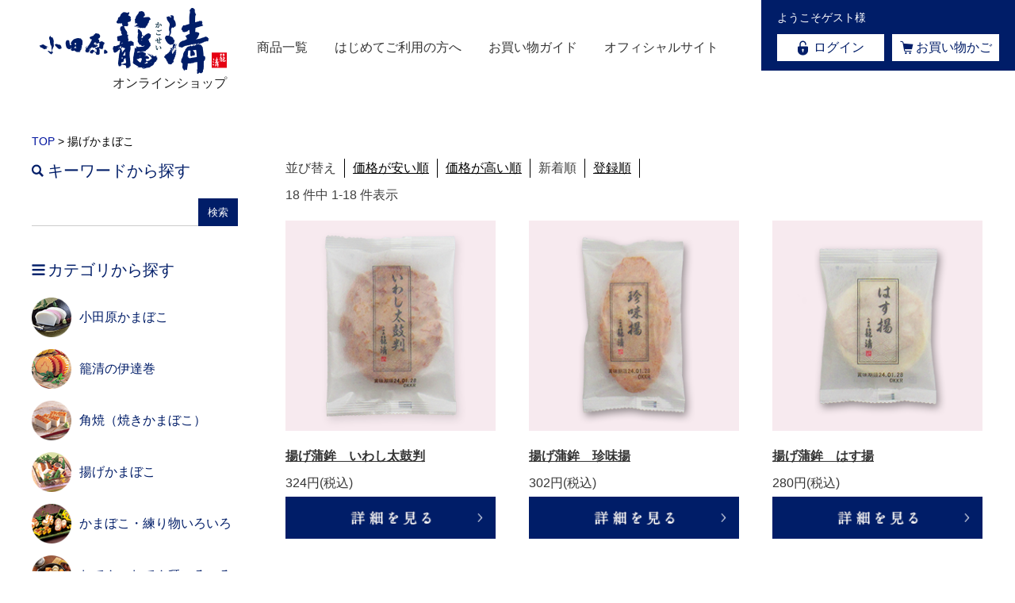

--- FILE ---
content_type: text/html;charset=Shift_JIS
request_url: https://www.kagosei.jp/fs/kagosei/c/agemono?sort=02
body_size: 7071
content:
<!DOCTYPE html PUBLIC "-//W3C//DTD XHTML 1.0 Transitional//EN" "http://www.w3.org/TR/xhtml1/DTD/xhtml1-transitional.dtd">
<html lang="ja">
<head>
<meta http-equiv="Content-Language" content="ja" />
<meta http-equiv="Content-Type" content="text/html; charset=Shift_JIS" />
<meta http-equiv="Pragma" content="no-cache" />
<meta http-equiv="cache-control" content="no-cache" />
<meta http-equiv="Expires" content="Thu, 01 Dec 1994 16:00:00 GMT" />
<meta name="description" content="創業1814年、小田原かごせいは小田原かまぼこの老舗です。小田原かごせいでは、伝統の技を守り、安全・安心な小田原かまぼこを作り続けています。" />
<meta name="keywords" content="小田原かまぼこ,かごせい,籠清,かまぼこ,蒲鉾,小田原,老舗,おでん,板付蒲鉾,動物かまぼこ,通販,オンラインショップ" />

<title>小田原かごせい オンラインショップ｜揚げかまぼこ【小田原蒲鉾（かまぼこ）通販専門店】</title>
<link rel="stylesheet" type="text/css" href="/shop/css/system_preset.css?v3.24.0" />
<link rel="stylesheet" type="text/css" href="/shop/item/kagosei/design/template01/css/system_DesignSettings.css" />
<link rel="stylesheet" type="text/css" href="/shop/item/kagosei/design/template01/css/system_SizeColorSettings.css" />
<link rel="stylesheet" type="text/css" href="/shop/item/kagosei/design/template01/css/system_LayoutSettings.css" />
<link rel="stylesheet" type="text/css" href="/shop/item/kagosei/design/template01/css/original.css" />

<script type="text/javascript" src="/shop/js/jquery.js" charset="UTF-8"></script>


<script type="text/javascript" src="/shop/js/futureshop2.js"></script>
<script type="text/javascript" src="/shop/item/kagosei/design/template01/js/original.js"></script>


<!-- Google tag (gtag.js) -->
<script async src="https://www.googletagmanager.com/gtag/js?id=G-9YPJH4EF2Y"></script>
<script>
  window.dataLayer = window.dataLayer || [];
  function gtag(){dataLayer.push(arguments);}
  gtag('js', new Date());

  gtag('config', 'G-9YPJH4EF2Y');
</script>
 <!-- ログイン ログアウト表示のjs -->
<script src="https://ajax.googleapis.com/ajax/libs/jquery/2.0.3/jquery.min.js"></script>
<script src="/shop/js/fs2api.js"></script>


<script>
/*==================================================
ログイン ログアウトの表示
==================================================*/
FS2.repeater({
  //ssldomain: 'c06.future-shop.jp',
  ssldomain: 'www.kagosei.jp',
  shopKey: 'kagosei',
  
  member: function(json) {
    $('#mypageButton').show();
    $('#loginButton').hide();
  },
  guest: function(json) {
    $('#loginButton').show();
    $('#mypageButton').hide();
  }
});
</script>




<script>
  (function(i,s,o,g,r,a,m){i['GoogleAnalyticsObject']=r;i[r]=i[r]||function(){
  (i[r].q=i[r].q||[]).push(arguments)},i[r].l=1*new Date();a=s.createElement(o),
  m=s.getElementsByTagName(o)[0];a.async=1;a.src=g;m.parentNode.insertBefore(a,m)
  })(window,document,'script','//www.google-analytics.com/analytics.js','ga');

  ga('create', 'G-9YPJH4EF2Y', 'kagosei.jp');
  ga('require', 'linkid', 'linkid.js');
  ga('require', 'displayfeatures');
  ga('send', 'pageview');

</script>

 <!-- ファビコン -->
<link rel="icon" href="/kagosei_fabicon_kamaboko_2025_2.ico" type="image/x-icon">
</head>
<body id="FS2_body_Goods" class="FS2_body_Goods_GoodsGroupList_1 FS2_body_Goods_agemono" xmlns:fb="http://ogp.me/ns/fb#">

<div class="layout_body">
<div class="layout_header"><header>
  <div class="inner">
    <div class="logo">
      <a href="/index.html"><img src="/cmn/images/header_logo01.png" alt="小田原かごせい"></a>
      <p>オンラインショップ</p>
    </div>
    <div class="navBtn search"></div>
    <a class="navBtn cart" href="/fs/kagosei/ShoppingCart.html"></a>
    <div class="navBtn hamMenu"></div>
    <div class="navWrapper">
      <ul class="nav01">
      <div class="inner FS2_repeater">
        <p class="txt01">ようこそ$LAST_NAME$様</p>
        <div class="btnArea">
          <div class="login">
            <div id="loginLogout">
              <a id="mypageButton" onclick="return canSubmit();" href="/fs/kagosei/MyPageTop.html"><span>マイページ</span></a>
              <a id="loginButton" onclick="return canSubmit();" href="/fs/kagosei/Login.html"><span>ログイン</span></a>
            </div>
          </div>
          <div class="cart"><a href="/fs/kagosei/ShoppingCart.html"><span>お買い物かご</span></a></div>
        </div>
      </div>
    </ul>
      <ul class="nav02">
      <li><span><span><a href="/fs/kagosei/c/">商品一覧</a></span></span></li>
      <li><span><span><a href="/guide/about.html">はじめてご利用の方へ</a></span></span></li>
      <li><span><span><a href="/guide/index.html">お買い物ガイド</a></span></span></li>
      <li><span><span><a href="http://www.kagosei.co.jp/" target="_blank">オフィシャルサイト</a></span></span></li>
    </ul>
    </div>
  </div>
</header></div>

 <table border="0" cellspacing="0" cellpadding="0" class="layout_table">
 <tr>
 <td class="layout_menu"><section class="sideNav">
  <div class="inner">
    <div class="keyword">
      <p class="sideTitle keyword">キーワードから探す</p>
      <form action="/fs/kagosei/GoodsSearchList.html" method="get">
        <input type="hidden" name="_e_k" value="Ａ" />
        <div class="keyword">
          <table class="searchWindow type01">
            <tr>
              <td><input type="text" name="keyword" maxlength="1000"></td>
              <td><input type="submit" value="検索"></td>
            </tr>
          </table>
        </div>
      </form>
    </div>
    <div class="category">
      <p class="sideTitle category">カテゴリから探す<span class="btn"></span></p>
      <ul>
		<!--<li><a href="/fs/kagosei/c/osyougatu"><span>お正月用商品</span></a></li>-->
		<!--<li><a href="/fs/kagosei/c/oseibo"><span>お歳暮おすすめ商品</span></a></li>-->
        <li><a href="/fs/kagosei/c/kamaboko"><span>小田原かまぼこ</span></a></li>
        <li><a href="/fs/kagosei/c/datemaki"><span>籠清の伊達巻</span></a></li>
        <li><a href="/fs/kagosei/c/kakuyaki"><span>角焼（焼きかまぼこ）</span></a></li>
        <li><a href="/fs/kagosei/c/agemono"><span>揚げかまぼこ</span></a></li>
		<li><a href="/fs/kagosei/c/kamaboko-special"><span>かまぼこ・練り物いろいろ</span></a></li>
		<li><a href="/fs/kagosei/c/oden-special"><span>おでん・おでん種いろいろ</span></a></li>
        <li><a href="/fs/kagosei/c/himono"><span>小田原の干物</span></a></li>
        <li><a href="/fs/kagosei/c/other"><span>わさび漬・塩辛・梅干</span></a></li>
		<li><a href="/fs/kagosei/c/fishcake-kamaboko-ec-set"><span>通販限定セット</span></a></li>
      </ul>
    </div>
    <div class="condition">
        <p class="sideTitle condition">条件から探す</p>
        <form action="/fs/kagosei/GoodsSearchList.html" method="get">
          <input type="hidden" name="_e_k" value="Ａ" />
          <ul class="formArea">
            <li>
              <select name="tag" class="select type01">
                <option value="" selected="selected">カテゴリーを選ぶ</option>
				<!--<option value="お正月用">お正月用商品</option>-->
                <option value="お詰合せ">お詰合せ</option>
                <option value="御中元・残暑見舞い">御中元・残暑見舞い</option>
                <option value="御歳暮">御歳暮</option>
                <option value="小田原かまぼこ">小田原かまぼこ</option>
                <option value="伊達巻">籠清の伊達巻</option>
                <option value="角焼">角焼（焼きかまぼこ）</option>
                <option value="揚物">揚げかまぼこ</option>
				<option value="かまぼこ・練り物いろいろ">かまぼこ・練り物いろいろ</option>
				<option value="おでん・おでん種いろいろ">おでん・おでん種いろいろ</option>
                <option value="干物">小田原の干物</option>
                <option value="わさび漬・塩辛・梅干">わさび漬・塩辛・梅干</option>
              </select>
            </li>
            <li>
              <select name="tag" class="select type01">
                <option value="" selected="selected">用途・目的を選ぶ</option>
                <option value="お祝い">お祝い</option>
                <option value="お礼">お礼</option>
                <option value="出産祝">出産祝</option>
                <option value="お誕生日祝">お誕生日祝</option>
                <option value="入学祝">入学祝</option>
                <option value="結婚祝">結婚祝</option>
                <option value="内祝">内祝</option>
                <option value="快気祝">快気祝</option>
                <option value="長寿祝">長寿祝</option>
                <option value="弔事">弔事</option>
                <option value="季節限定">季節限定</option>
                <option value="単品">単品</option>
                <option value="板付かまぼこ">板付かまぼこ</option>
                <option value="花かまぼこ">花かまぼこ</option>
                <option value="どうぶつかまぼこ">どうぶつかまぼこ</option>
                <option value="切り出しかまぼこ">切り出しかまぼこ</option>
                <option value="小田原アイテム">小田原アイテム</option>
              </select>
            </li>
            <li>
              <select name="" class="select type01 js_price">
                <option value="" selected="selected">価格帯を選ぶ</option>
                <option value="3000" data-price="maxprice">3,000円未満</option>
                <option value="3000" data-price="minprice">3,000円以上</option>
                <option value="5000" data-price="minprice">5,000円以上</option>
                <option value="10000" data-price="minprice">10,000円以上</option>
              </select>
              <input class="js_price_plus" type="hidden" name="maxprice" value="">
            </li>
            <li class="submit">
              <input type="submit" value="上記の条件で検索" class="search type01">
            </li>
          </ul>
        </form>
      </div>
    <div class="about">
      <a href="/cmn/pdf/allergy.pdf" target="_blank"><span>アレルゲンについて</span></a>
    </div>
  </div>
</section></td>
 <td class="layout_content">
 <div class="utility"> 
<table width="100%" border="0" cellpadding="0" cellspacing="0">
<tr>
<td class="FS2_welcome_area">
<span class="welcome">いらっしゃいませ　ゲストさん</span>
</td>
</tr>
<tr>
<td class="FS2_login_area">
<ul class="login">
<li class="FS2_icon_login"> <a href="javascript:document.location='https://www.kagosei.jp/fs/kagosei/Login.html?url=https://www.kagosei.jp/fs/kagosei/MyPageTop.html'" onClick="return canSubmit();">ログイン</a></li>

</ul>
</td>
</tr>
</table>
</div>
 <div class="system_content">
 <p class="pan FS2_breadcrumbs">
<a href="https://www.kagosei.jp/">TOP</a> &gt; 揚げかまぼこ
</p>
 
 
 
 
  
  <div class="FS2_sort_menu_bg">
<ul id="FS2_sort_menu">
<li class="FS2_sort_menu_title">並び替え</li>
<li class="FS2_sort_menu_sortPriceLowLink"><a href="/fs/kagosei/c/agemono?sort=03">価格が安い順</a></li>
<li class="FS2_sort_menu_sortPriceHighLink"><a href="/fs/kagosei/c/agemono?sort=04">価格が高い順</a></li>
<li class="FS2_sort_menu_sortNewLink">新着順</li>
<li class="FS2_sort_menu_sortOldLink"><a href="/fs/kagosei/c/agemono?sort=01">登録順</a></li>
</ul>
</div>
 <div class="FS2_GroupLayout">
 <p class="pager">
<span class="FS2_pager_text">18 件中 1-18 件表示　</span>
</p>
 
<div class="groupLayout">
<div class="alignItem_03">

<a name="iwashitaikoban"></a>
<div class="gl_Item" id="FS2_itemlayout_A">
	<table border="0" cellspacing="0" cellpadding="0">
		<tr>
			<td class="FS2_itemlayout_td_Left">
				<div class="FS2_thumbnail_container"><a href="https://www.kagosei.jp/fs/kagosei/agemono/iwashitaikoban" onClick="return canSubmit();"><img src="/shop/item/kagosei/picture/goods/816_thumbnail.png" alt="個包装　いわし太鼓判" class="thumbnail" border="0" /></a></div>
			</td>
			<td class="FS2_itemlayout_td_Right">
				<h2 class="itemGroup"><a href="https://www.kagosei.jp/fs/kagosei/agemono/iwashitaikoban" onClick="return canSubmit();">揚げ蒲鉾　いわし太鼓判</a></h2>
				
				
				
				
				
				<div class="FS2_itemPrice_area">
<p class="FS2_itemPrice_text">
<span class="itemPrice">324円</span><span class="FS2_itemPrice_addition">(税込)</span>
</p>

					
					
					
					
				</div>
				
				
								 
				<div class="itemRight">
											<a href="https://www.kagosei.jp/fs/kagosei/agemono/iwashitaikoban" onClick="return canSubmit();"><img type="image" src="/shop/item/kagosei/design/template01/btn/DetailButton.gif" value="詳しく見る" border="0" alt="詳しく見る" /></a>
					
				</div>
		 </td>
	 </tr>
	</table>
</div>

<a name="chinmiage"></a>
<div class="gl_Item" id="FS2_itemlayout_A">
	<table border="0" cellspacing="0" cellpadding="0">
		<tr>
			<td class="FS2_itemlayout_td_Left">
				<div class="FS2_thumbnail_container"><a href="https://www.kagosei.jp/fs/kagosei/agemono/chinmiage" onClick="return canSubmit();"><img src="/shop/item/kagosei/picture/goods/815_thumbnail.png" alt="個包装　珍味揚" class="thumbnail" border="0" /></a></div>
			</td>
			<td class="FS2_itemlayout_td_Right">
				<h2 class="itemGroup"><a href="https://www.kagosei.jp/fs/kagosei/agemono/chinmiage" onClick="return canSubmit();">揚げ蒲鉾　珍味揚</a></h2>
				
				
				
				
				
				<div class="FS2_itemPrice_area">
<p class="FS2_itemPrice_text">
<span class="itemPrice">302円</span><span class="FS2_itemPrice_addition">(税込)</span>
</p>

					
					
					
					
				</div>
				
				
								 
				<div class="itemRight">
											<a href="https://www.kagosei.jp/fs/kagosei/agemono/chinmiage" onClick="return canSubmit();"><img type="image" src="/shop/item/kagosei/design/template01/btn/DetailButton.gif" value="詳しく見る" border="0" alt="詳しく見る" /></a>
					
				</div>
		 </td>
	 </tr>
	</table>
</div>

<a name="hasuage"></a>
<div class="gl_Item" id="FS2_itemlayout_A">
	<table border="0" cellspacing="0" cellpadding="0">
		<tr>
			<td class="FS2_itemlayout_td_Left">
				<div class="FS2_thumbnail_container"><a href="https://www.kagosei.jp/fs/kagosei/agemono/hasuage" onClick="return canSubmit();"><img src="/shop/item/kagosei/picture/goods/814_thumbnail.png" alt="個包装　はす揚" class="thumbnail" border="0" /></a></div>
			</td>
			<td class="FS2_itemlayout_td_Right">
				<h2 class="itemGroup"><a href="https://www.kagosei.jp/fs/kagosei/agemono/hasuage" onClick="return canSubmit();">揚げ蒲鉾　はす揚</a></h2>
				
				
				
				
				
				<div class="FS2_itemPrice_area">
<p class="FS2_itemPrice_text">
<span class="itemPrice">280円</span><span class="FS2_itemPrice_addition">(税込)</span>
</p>

					
					
					
					
				</div>
				
				
								 
				<div class="itemRight">
											<a href="https://www.kagosei.jp/fs/kagosei/agemono/hasuage" onClick="return canSubmit();"><img type="image" src="/shop/item/kagosei/design/template01/btn/DetailButton.gif" value="詳しく見る" border="0" alt="詳しく見る" /></a>
					
				</div>
		 </td>
	 </tr>
	</table>
</div>
<br clear="all"/>

<a name="kaibashirafuumi"></a>
<div class="gl_Item" id="FS2_itemlayout_A">
	<table border="0" cellspacing="0" cellpadding="0">
		<tr>
			<td class="FS2_itemlayout_td_Left">
				<div class="FS2_thumbnail_container"><a href="https://www.kagosei.jp/fs/kagosei/agemono/kaibashirafuumi" onClick="return canSubmit();"><img src="/shop/item/kagosei/picture/goods/813_thumbnail.png" alt="個包装　貝柱風味（2入）" class="thumbnail" border="0" /></a></div>
			</td>
			<td class="FS2_itemlayout_td_Right">
				<h2 class="itemGroup"><a href="https://www.kagosei.jp/fs/kagosei/agemono/kaibashirafuumi" onClick="return canSubmit();">揚げ蒲鉾　貝柱風味（2入）</a></h2>
				
				
				
				
				
				<div class="FS2_itemPrice_area">
<p class="FS2_itemPrice_text">
<span class="itemPrice">302円</span><span class="FS2_itemPrice_addition">(税込)</span>
</p>

					
					
					
					
				</div>
				
				
								 
				<div class="itemRight">
											<a href="https://www.kagosei.jp/fs/kagosei/agemono/kaibashirafuumi" onClick="return canSubmit();"><img type="image" src="/shop/item/kagosei/design/template01/btn/DetailButton.gif" value="詳しく見る" border="0" alt="詳しく見る" /></a>
					
				</div>
		 </td>
	 </tr>
	</table>
</div>

<a name="shisofuumi"></a>
<div class="gl_Item" id="FS2_itemlayout_A">
	<table border="0" cellspacing="0" cellpadding="0">
		<tr>
			<td class="FS2_itemlayout_td_Left">
				<div class="FS2_thumbnail_container"><a href="https://www.kagosei.jp/fs/kagosei/agemono/shisofuumi" onClick="return canSubmit();"><img src="/shop/item/kagosei/picture/goods/812_thumbnail.png" alt="個包装　しそ風味（2入）" class="thumbnail" border="0" /></a></div>
			</td>
			<td class="FS2_itemlayout_td_Right">
				<h2 class="itemGroup"><a href="https://www.kagosei.jp/fs/kagosei/agemono/shisofuumi" onClick="return canSubmit();">揚げ蒲鉾　しそ風味（2入）</a></h2>
				
				
				
				
				
				<div class="FS2_itemPrice_area">
<p class="FS2_itemPrice_text">
<span class="itemPrice">302円</span><span class="FS2_itemPrice_addition">(税込)</span>
</p>

					
					
					
					
				</div>
				
				
								 
				<div class="itemRight">
											<a href="https://www.kagosei.jp/fs/kagosei/agemono/shisofuumi" onClick="return canSubmit();"><img type="image" src="/shop/item/kagosei/design/template01/btn/DetailButton.gif" value="詳しく見る" border="0" alt="詳しく見る" /></a>
					
				</div>
		 </td>
	 </tr>
	</table>
</div>

<a name="goboufutomaki"></a>
<div class="gl_Item" id="FS2_itemlayout_A">
	<table border="0" cellspacing="0" cellpadding="0">
		<tr>
			<td class="FS2_itemlayout_td_Left">
				<div class="FS2_thumbnail_container"><a href="https://www.kagosei.jp/fs/kagosei/agemono/goboufutomaki" onClick="return canSubmit();"><img src="/shop/item/kagosei/picture/goods/811_thumbnail.png" alt="個包装　ごぼう太巻" class="thumbnail" border="0" /></a></div>
			</td>
			<td class="FS2_itemlayout_td_Right">
				<h2 class="itemGroup"><a href="https://www.kagosei.jp/fs/kagosei/agemono/goboufutomaki" onClick="return canSubmit();">揚げ蒲鉾　ごぼう太巻</a></h2>
				
				
				
				
				
				<div class="FS2_itemPrice_area">
<p class="FS2_itemPrice_text">
<span class="itemPrice">518円</span><span class="FS2_itemPrice_addition">(税込)</span>
</p>

					
					
					
					
				</div>
				
				
								 
				<div class="itemRight">
											<a href="https://www.kagosei.jp/fs/kagosei/agemono/goboufutomaki" onClick="return canSubmit();"><img type="image" src="/shop/item/kagosei/design/template01/btn/DetailButton.gif" value="詳しく見る" border="0" alt="詳しく見る" /></a>
					
				</div>
		 </td>
	 </tr>
	</table>
</div>
<br clear="all"/>

<a name="syougaten"></a>
<div class="gl_Item" id="FS2_itemlayout_A">
	<table border="0" cellspacing="0" cellpadding="0">
		<tr>
			<td class="FS2_itemlayout_td_Left">
				<div class="FS2_thumbnail_container"><a href="https://www.kagosei.jp/fs/kagosei/agemono/syougaten" onClick="return canSubmit();"><img src="/shop/item/kagosei/picture/goods/810_thumbnail.png" alt="個包装　生姜天" class="thumbnail" border="0" /></a></div>
			</td>
			<td class="FS2_itemlayout_td_Right">
				<h2 class="itemGroup"><a href="https://www.kagosei.jp/fs/kagosei/agemono/syougaten" onClick="return canSubmit();">揚げ蒲鉾　生姜天</a></h2>
				
				
				
				
				
				<div class="FS2_itemPrice_area">
<p class="FS2_itemPrice_text">
<span class="itemPrice">151円</span><span class="FS2_itemPrice_addition">(税込)</span>
</p>

					
					
					
					
				</div>
				
				
								 
				<div class="itemRight">
											<a href="https://www.kagosei.jp/fs/kagosei/agemono/syougaten" onClick="return canSubmit();"><img type="image" src="/shop/item/kagosei/design/template01/btn/DetailButton.gif" value="詳しく見る" border="0" alt="詳しく見る" /></a>
					
				</div>
		 </td>
	 </tr>
	</table>
</div>

<a name="kagoebi"></a>
<div class="gl_Item" id="FS2_itemlayout_A">
	<table border="0" cellspacing="0" cellpadding="0">
		<tr>
			<td class="FS2_itemlayout_td_Left">
				<div class="FS2_thumbnail_container"><a href="https://www.kagosei.jp/fs/kagosei/agemono/kagoebi" onClick="return canSubmit();"><img src="/shop/item/kagosei/picture/goods/809_thumbnail.png" alt="個包装　籠てまり　えび" class="thumbnail" border="0" /></a></div>
			</td>
			<td class="FS2_itemlayout_td_Right">
				<h2 class="itemGroup"><a href="https://www.kagosei.jp/fs/kagosei/agemono/kagoebi" onClick="return canSubmit();">揚げ蒲鉾　籠てまり　えび</a></h2>
				
				
				
				
				
				<div class="FS2_itemPrice_area">
<p class="FS2_itemPrice_text">
<span class="itemPrice">367円</span><span class="FS2_itemPrice_addition">(税込)</span>
</p>

					
					
					
					
				</div>
				
				
								 
				<div class="itemRight">
											<a href="https://www.kagosei.jp/fs/kagosei/agemono/kagoebi" onClick="return canSubmit();"><img type="image" src="/shop/item/kagosei/design/template01/btn/DetailButton.gif" value="詳しく見る" border="0" alt="詳しく見る" /></a>
					
				</div>
		 </td>
	 </tr>
	</table>
</div>

<a name="kagoika"></a>
<div class="gl_Item" id="FS2_itemlayout_A">
	<table border="0" cellspacing="0" cellpadding="0">
		<tr>
			<td class="FS2_itemlayout_td_Left">
				<div class="FS2_thumbnail_container"><a href="https://www.kagosei.jp/fs/kagosei/agemono/kagoika" onClick="return canSubmit();"><img src="/shop/item/kagosei/picture/goods/808_thumbnail.png" alt="個包装　籠てまり　いか" class="thumbnail" border="0" /></a></div>
			</td>
			<td class="FS2_itemlayout_td_Right">
				<h2 class="itemGroup"><a href="https://www.kagosei.jp/fs/kagosei/agemono/kagoika" onClick="return canSubmit();">揚げ蒲鉾　籠てまり　いか</a></h2>
				
				
				
				
				
				<div class="FS2_itemPrice_area">
<p class="FS2_itemPrice_text">
<span class="itemPrice">367円</span><span class="FS2_itemPrice_addition">(税込)</span>
</p>

					
					
					
					
				</div>
				
				
								 
				<div class="itemRight">
											<a href="https://www.kagosei.jp/fs/kagosei/agemono/kagoika" onClick="return canSubmit();"><img type="image" src="/shop/item/kagosei/design/template01/btn/DetailButton.gif" value="詳しく見る" border="0" alt="詳しく見る" /></a>
					
				</div>
		 </td>
	 </tr>
	</table>
</div>
<br clear="all"/>

<a name="odawaraage_c"></a>
<div class="gl_Item" id="FS2_itemlayout_A">
	<table border="0" cellspacing="0" cellpadding="0">
		<tr>
			<td class="FS2_itemlayout_td_Left">
				<div class="FS2_thumbnail_container"><a href="https://www.kagosei.jp/fs/kagosei/agemono/odawaraage_c" onClick="return canSubmit();"><img src="/shop/item/kagosei/picture/goods/760_thumbnail.png" alt="小田原揚詰合せＣ" class="thumbnail" border="0" /></a></div>
			</td>
			<td class="FS2_itemlayout_td_Right">
				<h2 class="itemGroup"><a href="https://www.kagosei.jp/fs/kagosei/agemono/odawaraage_c" onClick="return canSubmit();">小田原揚詰合せＣ</a></h2>
				
				
				
				
				
				<div class="FS2_itemPrice_area">
<p class="FS2_itemPrice_text">
<span class="itemPrice">3,542円</span><span class="FS2_itemPrice_addition">(税込)</span>
</p>

					
					
					
					
				</div>
				
				
								 
				<div class="itemRight">
											<a href="https://www.kagosei.jp/fs/kagosei/agemono/odawaraage_c" onClick="return canSubmit();"><img type="image" src="/shop/item/kagosei/design/template01/btn/DetailButton.gif" value="詳しく見る" border="0" alt="詳しく見る" /></a>
					
				</div>
		 </td>
	 </tr>
	</table>
</div>

<a name="odawaraage_b"></a>
<div class="gl_Item" id="FS2_itemlayout_A">
	<table border="0" cellspacing="0" cellpadding="0">
		<tr>
			<td class="FS2_itemlayout_td_Left">
				<div class="FS2_thumbnail_container"><a href="https://www.kagosei.jp/fs/kagosei/agemono/odawaraage_b" onClick="return canSubmit();"><img src="/shop/item/kagosei/picture/goods/759_thumbnail.png" alt="小田原揚詰合せＢ" class="thumbnail" border="0" /></a></div>
			</td>
			<td class="FS2_itemlayout_td_Right">
				<h2 class="itemGroup"><a href="https://www.kagosei.jp/fs/kagosei/agemono/odawaraage_b" onClick="return canSubmit();">小田原揚詰合せＢ</a></h2>
				
				
				
				
				
				<div class="FS2_itemPrice_area">
<p class="FS2_itemPrice_text">
<span class="itemPrice">6,588円</span><span class="FS2_itemPrice_addition">(税込)</span>
</p>

					
					
					
					
				</div>
				
				
								 
				<div class="itemRight">
											<a href="https://www.kagosei.jp/fs/kagosei/agemono/odawaraage_b" onClick="return canSubmit();"><img type="image" src="/shop/item/kagosei/design/template01/btn/DetailButton.gif" value="詳しく見る" border="0" alt="詳しく見る" /></a>
					
				</div>
		 </td>
	 </tr>
	</table>
</div>

<a name="odawaraage_a"></a>
<div class="gl_Item" id="FS2_itemlayout_A">
	<table border="0" cellspacing="0" cellpadding="0">
		<tr>
			<td class="FS2_itemlayout_td_Left">
				<div class="FS2_thumbnail_container"><a href="https://www.kagosei.jp/fs/kagosei/agemono/odawaraage_a" onClick="return canSubmit();"><img src="/shop/item/kagosei/picture/goods/757_thumbnail.png" alt="小田原揚詰合せＡ" class="thumbnail" border="0" /></a></div>
			</td>
			<td class="FS2_itemlayout_td_Right">
				<h2 class="itemGroup"><a href="https://www.kagosei.jp/fs/kagosei/agemono/odawaraage_a" onClick="return canSubmit();">小田原揚詰合せＡ</a></h2>
				
				
				
				
				
				<div class="FS2_itemPrice_area">
<p class="FS2_itemPrice_text">
<span class="itemPrice">4,989円</span><span class="FS2_itemPrice_addition">(税込)</span>
</p>

					
					
					
					
				</div>
				
				
								 
				<div class="itemRight">
											<a href="https://www.kagosei.jp/fs/kagosei/agemono/odawaraage_a" onClick="return canSubmit();"><img type="image" src="/shop/item/kagosei/design/template01/btn/DetailButton.gif" value="詳しく見る" border="0" alt="詳しく見る" /></a>
					
				</div>
		 </td>
	 </tr>
	</table>
</div>
<br clear="all"/>

<a name="agezukushi"></a>
<div class="gl_Item" id="FS2_itemlayout_A">
	<table border="0" cellspacing="0" cellpadding="0">
		<tr>
			<td class="FS2_itemlayout_td_Left">
				<div class="FS2_thumbnail_container"><a href="https://www.kagosei.jp/fs/kagosei/agemono/agezukushi" onClick="return canSubmit();"><img src="/shop/item/kagosei/picture/goods/557_thumbnail.jpg" alt="揚げづくし" class="thumbnail" border="0" /></a></div>
			</td>
			<td class="FS2_itemlayout_td_Right">
				<h2 class="itemGroup"><a href="https://www.kagosei.jp/fs/kagosei/agemono/agezukushi" onClick="return canSubmit();">揚げづくし</a></h2>
				<div class="FS2_eye_catch_icon"><img src="/shop/item/kagosei/design/template01/btn/Icon3Button.gif" alt="人気商品" border="0" class="catch catch01" /></div>
				
				
				
				
				<div class="FS2_itemPrice_area">
<p class="FS2_itemPrice_text">
<span class="itemPrice">1,274円</span><span class="FS2_itemPrice_addition">(税込)</span>
</p>

					
					
					
					
				</div>
				
				
								 
				<div class="itemRight">
											<a href="https://www.kagosei.jp/fs/kagosei/agemono/agezukushi" onClick="return canSubmit();"><img type="image" src="/shop/item/kagosei/design/template01/btn/DetailButton.gif" value="詳しく見る" border="0" alt="詳しく見る" /></a>
					
				</div>
		 </td>
	 </tr>
	</table>
</div>

<a name="kurokosyoucheese"></a>
<div class="gl_Item" id="FS2_itemlayout_A">
	<table border="0" cellspacing="0" cellpadding="0">
		<tr>
			<td class="FS2_itemlayout_td_Left">
				<div class="FS2_thumbnail_container"><a href="https://www.kagosei.jp/fs/kagosei/agemono/kurokosyoucheese" onClick="return canSubmit();"><img src="/shop/item/kagosei/picture/goods/553_thumbnail.jpg" alt="黒胡椒チーズ巻6個入" class="thumbnail" border="0" /></a></div>
			</td>
			<td class="FS2_itemlayout_td_Right">
				<h2 class="itemGroup"><a href="https://www.kagosei.jp/fs/kagosei/agemono/kurokosyoucheese" onClick="return canSubmit();">黒胡椒チーズ巻 ５個入</a></h2>
				<div class="FS2_eye_catch_icon"><img src="/shop/item/kagosei/design/template01/btn/Icon1Button.gif" alt="スタッフおすすめ" border="0" class="catch catch01" /></div>
				
				
				
				
				<div class="FS2_itemPrice_area">
<p class="FS2_itemPrice_text">
<span class="itemPrice">734円</span><span class="FS2_itemPrice_addition">(税込)</span>
</p>

					
					
					
					
				</div>
				
				
								 
				<div class="itemRight">
											<a href="https://www.kagosei.jp/fs/kagosei/agemono/kurokosyoucheese" onClick="return canSubmit();"><img type="image" src="/shop/item/kagosei/design/template01/btn/DetailButton.gif" value="詳しく見る" border="0" alt="詳しく見る" /></a>
					
				</div>
		 </td>
	 </tr>
	</table>
</div>

<a name="sakuraebitaikoban"></a>
<div class="gl_Item" id="FS2_itemlayout_A">
	<table border="0" cellspacing="0" cellpadding="0">
		<tr>
			<td class="FS2_itemlayout_td_Left">
				<div class="FS2_thumbnail_container"><a href="https://www.kagosei.jp/fs/kagosei/agemono/sakuraebitaikoban" onClick="return canSubmit();"><img src="/shop/item/kagosei/picture/goods/552_thumbnail.jpg" alt="桜えび太鼓判5枚入" class="thumbnail" border="0" /></a></div>
			</td>
			<td class="FS2_itemlayout_td_Right">
				<h2 class="itemGroup"><a href="https://www.kagosei.jp/fs/kagosei/agemono/sakuraebitaikoban" onClick="return canSubmit();">桜えび太鼓判5枚入</a></h2>
				
				
				
				
				
				<div class="FS2_itemPrice_area">
<p class="FS2_itemPrice_text">
<span class="itemPrice">1,166円</span><span class="FS2_itemPrice_addition">(税込)</span>
</p>

					
					
					
					
				</div>
				
				
								 
				<div class="itemRight">
											<a href="https://www.kagosei.jp/fs/kagosei/agemono/sakuraebitaikoban" onClick="return canSubmit();"><img type="image" src="/shop/item/kagosei/design/template01/btn/DetailButton.gif" value="詳しく見る" border="0" alt="詳しく見る" /></a>
					
				</div>
		 </td>
	 </tr>
	</table>
</div>
<br clear="all"/>

<a name="isozanmai"></a>
<div class="gl_Item" id="FS2_itemlayout_A">
	<table border="0" cellspacing="0" cellpadding="0">
		<tr>
			<td class="FS2_itemlayout_td_Left">
				<div class="FS2_thumbnail_container"><a href="https://www.kagosei.jp/fs/kagosei/agemono/isozanmai" onClick="return canSubmit();"><img src="/shop/item/kagosei/picture/goods/550_thumbnail.jpg" alt="磯三昧" class="thumbnail" border="0" /></a></div>
			</td>
			<td class="FS2_itemlayout_td_Right">
				<h2 class="itemGroup"><a href="https://www.kagosei.jp/fs/kagosei/agemono/isozanmai" onClick="return canSubmit();">磯三昧</a></h2>
				
				
				
				
				
				<div class="FS2_itemPrice_area">
<p class="FS2_itemPrice_text">
<span class="itemPrice">1,166円</span><span class="FS2_itemPrice_addition">(税込)</span>
</p>

					
					
					
					
				</div>
				
				
								 
				<div class="itemRight">
											<a href="https://www.kagosei.jp/fs/kagosei/agemono/isozanmai" onClick="return canSubmit();"><img type="image" src="/shop/item/kagosei/design/template01/btn/DetailButton.gif" value="詳しく見る" border="0" alt="詳しく見る" /></a>
					
				</div>
		 </td>
	 </tr>
	</table>
</div>

<a name="kagoseiage"></a>
<div class="gl_Item" id="FS2_itemlayout_A">
	<table border="0" cellspacing="0" cellpadding="0">
		<tr>
			<td class="FS2_itemlayout_td_Left">
				<div class="FS2_thumbnail_container"><a href="https://www.kagosei.jp/fs/kagosei/agemono/kagoseiage" onClick="return canSubmit();"><img src="/shop/item/kagosei/picture/goods/548_thumbnail.jpg" alt="籠清揚6枚入" class="thumbnail" border="0" /></a></div>
			</td>
			<td class="FS2_itemlayout_td_Right">
				<h2 class="itemGroup"><a href="https://www.kagosei.jp/fs/kagosei/agemono/kagoseiage" onClick="return canSubmit();">籠清揚6枚入</a></h2>
				<div class="FS2_eye_catch_icon"><img src="/shop/item/kagosei/design/template01/btn/Icon1Button.gif" alt="スタッフおすすめ" border="0" class="catch catch01" /><img src="/shop/item/kagosei/design/template01/btn/Icon3Button.gif" alt="人気商品" border="0" class="catch catch02" /></div>
				
				
				
				
				<div class="FS2_itemPrice_area">
<p class="FS2_itemPrice_text">
<span class="itemPrice">1,922円</span><span class="FS2_itemPrice_addition">(税込)</span>
</p>

					
					
					
					
				</div>
				
				
								 
				<div class="itemRight">
											<a href="https://www.kagosei.jp/fs/kagosei/agemono/kagoseiage" onClick="return canSubmit();"><img type="image" src="/shop/item/kagosei/design/template01/btn/DetailButton.gif" value="詳しく見る" border="0" alt="詳しく見る" /></a>
					
				</div>
		 </td>
	 </tr>
	</table>
</div>

<a name="tsumamiage_4"></a>
<div class="gl_Item" id="FS2_itemlayout_A">
	<table border="0" cellspacing="0" cellpadding="0">
		<tr>
			<td class="FS2_itemlayout_td_Left">
				<div class="FS2_thumbnail_container"><a href="https://www.kagosei.jp/fs/kagosei/agemono/tsumamiage_4" onClick="return canSubmit();"><img src="/shop/item/kagosei/picture/goods/547_thumbnail.jpg" alt="つまみ揚四色180g" class="thumbnail" border="0" /></a></div>
			</td>
			<td class="FS2_itemlayout_td_Right">
				<h2 class="itemGroup"><a href="https://www.kagosei.jp/fs/kagosei/agemono/tsumamiage_4" onClick="return canSubmit();">つまみ揚四色180g</a></h2>
				
				
				
				
				
				<div class="FS2_itemPrice_area">
<p class="FS2_itemPrice_text">
<span class="itemPrice">626円</span><span class="FS2_itemPrice_addition">(税込)</span>
</p>

					
					
					
					
				</div>
				
				
								 
				<div class="itemRight">
											<a href="https://www.kagosei.jp/fs/kagosei/agemono/tsumamiage_4" onClick="return canSubmit();"><img type="image" src="/shop/item/kagosei/design/template01/btn/DetailButton.gif" value="詳しく見る" border="0" alt="詳しく見る" /></a>
					
				</div>
		 </td>
	 </tr>
	</table>
</div>
<br clear="all"/>

</div>
</div>
 <br clear="all"/>
 <p class="pager">
<span class="FS2_pager_text">18 件中 1-18 件表示　</span>
</p>
 </div>
 
 
 
 

 
 
 </div>
 </td>
 
 </tr>
 </table>
 

 <div class="layout_footer">
 <footer>
  <div class="footerContainer01 clfx">
    <div class="btn type01"><a href="/guide/about.html">はじめてご利用の方へ</a></div><!--
    --><div class="btn type01"><a href="/guide/index.html">お買い物ガイド</a></div>
  </div>
  <div class="footerContainer02">
    <div class="inner clfx">
      <ul class="left">
        <li class="listBox">
          <p class="listTitle">送料について</p>
<ul class="content">
            <li>
              <p class="subTitle">送料（クール便でお届けいたします）</p>
              <ul>
                <li>関東（山梨県を含む）：990円（税込）</li>
                <li>関東以外の本州：1,100円（税込）</li>
				<li>北海道・四国・九州：1,430円（税込）</li>
				<li>沖縄：1,760円（税込）</li>
                <li><span class="indent typeMark">梅干のみは常温便にて上記送料から110円引きとなります。</span></li>
              </ul>
            </li>
            <li>
              <p class="subTitle">複数のお届け先にお送りする場合の送料について</p>
              <ul>
				  <li>
					お届け先が複数ある場合はお届け先1件につき送料1件分となります。
				  </li>
              </ul>
            </li>
          </ul>
        </li>
        <li class="listBox">
          <p class="listTitle">配送サービスについて</p>
          <ul class="content">
            <li>
              <ul>
                <li>ヤマト運輸(株)が配送いたします。</li>
                <li><span class="indent type_em1"><font color="#ff4500">●お届け先様の長期不在・転居先不明等で運送会社の保管期限内（３日）にお受け取りいただけない場合、ご依頼主様にお戻しいたします。</font></span></li>
                 <li><span class="indent type_em2">●荷物の送り状に記載された住所以外にお届けを変更（転送）する場合、送り状記載のお届け先から変更後のお届け先までの運賃（定価・着払い）が発生いたします。転送料金はご贈答用の場合でもお届け先様のご負担となりますのでご注意ください。詳細はヤマト運輸ホームページにてご確認ください。<a href= "https://www.yamato-hd.co.jp/important/info_230417_2.html" target="_blank"  >ヤマト運輸ホームページ</a></span></li>
                <li><span class="indent type_em3">●お届けする時間帯を次の中からお選びいただけます。</span></li>
                <li><span class="indent typeMark">天候や交通事情により、お届けが遅れる場合がございます。</span></li>
                <li class="img01"><img src="/cmn/images/footer_img01.png" alt="お届けする時間帯"></li>
              </ul>
            </li>
          </ul>
        </li>
        <li class="listBox">
          <p class="listTitle">熨斗（のし）・手提げ袋について</p>
          <ul class="content">
            <li>
              <ul>
                <li>熨斗、手提げ袋のご要望を承っております。<br>
                  詳しくは下記詳細ページにてご確認ください。
                </li>
                <li class="btn type01"><a href="/guide/wrap.html">詳細はこちら</a></li>
              </ul>
            </li>
          </ul>
        </li>
      </ul>
      <ul class="right">
        <li class="listBox">
          <p class="listTitle">お支払い方法について</p>
          <ul class="content">
            <li>
              <p class="subTitle">代金引換</p>
              <ul>
                <li><span class="indent typeDotted01">ご自宅配送のみ、ご利用いただけます。</span></li>
                <li><span class="indent typeDotted01">代引手数料は当社で負担いたします。（無料）</span></li>
                <li><span class="indent typeDotted01">お支払い総額は以下の通りです。<br>商品代金（税込）+送料</span></li>
                <li><span class="indent typeDotted01">代金は商品配送時に配送員へお支払いください。</span></li>
              </ul>
            </li>
            <li>
              <p class="subTitle">クレジットカード</p>
              <ul>
                <li><span class="indent typeDotted01">下記のクレジットカードがご利用可能です。<br>JCB・VISA・マスターカード・MUFG・DC・UFJ・NICOS・UC・セゾンカード</span></li>
                <li><span class="indent typeDotted01">お支払い回数は１回払い、またはリボ払いとさせていただきます。</span></li>
                <li><span class="indent typeDotted01">お支払い総額は以下の通りです。<br>商品代金（税込）+送料</span></li>
                <li class="img01"><img src="/cmn/images/footer_img02.png" alt="ご利用可能なクレジットカード"></li>
                <li><span class="indent typeDotted01"></span></li>
              </ul>
            </li>
            <li>
              <p class="subTitle">Amazon Pay </p>
              <ul>
                <li><span class="indent typeDotted01">ご利用になるには、Amazon.co.jpアカウントが必要です。</span></li>
                <li><span class="indent typeDotted01">Amazon.co.jpに登録された配送先情報やクレジットカード情報を利用してお買い物いただけます。</span></li>
                <li><span class="indent typeDotted01">「Amazonアカウントでお支払い」ボタンから、Amazon.co.jpに登録しているEメールアドレスとパスワードでログインして、配送先とクレジットカード情報を選択するだけでお買い物いただけます。</span></li>
              </ul>
            </li>
          </ul>
        </li>
        <li class="listBox">
          <p class="listTitle">消費税について</p>
          <ul class="content">
            <li>
              <ul>
                <li><span class="indent typeDotted01">食品は軽減税率の対象のため、8％となります。</span></li>
                <li><span class="indent typeDotted01">送料・手提袋は軽減税率の対象外のため、10％となります。</span></li>
              </ul>
            </li>
          </ul>
        </li>
      </ul>
    </div>
  </div>
  <div class="footerContainer03">
    <div class="inner clfx">
      <dl>
        <dt>お電話でのご注文</dt>
        <dd>
          <span class="number freeIcon">0120-22-4349</span>
          <span class="sub">（受付時間：9:00&#12316;17:00 日・祝日除く）</span>
        </dd>
      </dl>
      <dl>
        <dt>FAXでのご注文</dt>
        <dd>
          <span class="number">0465-23-5518</span>
          <span class="sub">（受付時間：24時間受付）</span>
        </dd>
      </dl>
    </div>
  </div>
  <div class="footerContainer04">
    <div class="inner clfx">
      <ul class="left">
        <li><a href="/fs/kagosei/PrivacyPolicy.html">個人情報の取扱いについて</a></li>
        <li><a href="/fs/kagosei/BusinessDeal.html">特定商取引法に基づく表示</a></li>
      </ul>
      <ul class="right">
        <li>小田原かごせいは株式会社籠清の登録商標です。<br>Copyright(c) KAGOSEI Co., Ltd. All Rights Reserved.</li>
      </ul>
    </div>
  </div>
  <a href="#" class="returnTopBtn"></a>
</footer>
 </div>

</div>
<script>
gtag('event', 'view_item_list', {
items: [{
item_id: '269001',
item_name: '揚げ蒲鉾　いわし太鼓判',
},{
item_id: '268601',
item_name: '揚げ蒲鉾　珍味揚',
},{
item_id: '268501',
item_name: '揚げ蒲鉾　はす揚',
},{
item_id: '268801',
item_name: '揚げ蒲鉾　貝柱風味（2入）',
},{
item_id: '268701',
item_name: '揚げ蒲鉾　しそ風味（2入）',
},{
item_id: '268102',
item_name: '揚げ蒲鉾　ごぼう太巻',
},{
item_id: '269600',
item_name: '揚げ蒲鉾　生姜天',
},{
item_id: '268301',
item_name: '揚げ蒲鉾　籠てまり　えび',
},{
item_id: '268201',
item_name: '揚げ蒲鉾　籠てまり　いか',
}],
item_list_name: 'agemono',
item_list_id: 'agemono'
});
</script>

</body>
</html>

--- FILE ---
content_type: text/css
request_url: https://www.kagosei.jp/shop/item/kagosei/design/template01/css/system_DesignSettings.css
body_size: 5376
content:
/*　========================================================================
　system_DesginSettings.css

　『system_preset.css』とコメントアウトされているところは、記述を削除しても
　無効になりません。noneや0pxと記述して、無効にしてください。
　詳細はFAQを参照してください。
========================================================================　*/


/*　========================================================================
　margin、paddingをリセット
========================================================================　*/

/*　system_preset.css　*/
body {
	padding: 0px;
	margin: 0px;
}

/*　system_preset.css　*/
form {
	padding: 0px;
	margin: 0px;
}




/*　========================================================================
　ページレイアウト
========================================================================　*/

/*　ページ全体を囲む（div）横幅、レイアウト　*/
/*　system_preset.css　*/
/*　system_LayoutSettings.css　*/
.layout_body {
	margin: 0px auto;
}


/*　ヘッダ　*/
/*　ヘッダエリアコンテナ（div）　*/
.layout_header {}


/*　左メニュー、コンテンツエリア、右メニューコンテナ（table）　*/
/*　system_preset.css　*/
/*　system_LayoutSettings.css　*/
.layout_table {
	width: 100%;
}


/*　左メニュー　*/
/*　system_preset.css　*/
/*　system_LayoutSettings.css　*/
.layout_menu {
	vertical-align: top;
}


/*　メインコンテンツ　*/
/*　system_preset.css　*/
.layout_content {
	padding: 0px;
	vertical-align: top;
}

/*　右メニュー　*/
/*　system_preset.css　*/
/*　system_LayoutSettings.css　*/
.layout_right {
	vertical-align: top;
}


/*　フッタ　*/
.layout_footer {}



/*　========================================================================
　body直下テキスト、ページ切り替え、上部・下部コメント
========================================================================　*/

/*　body直下テキスト　*/
.FS2_body_text {}

/*　ページ切り替え（p）　*/
.pager {}

/*　上部・下部コメント　*/
.user_content {}



/*　========================================================================
　ユーザーメニューエリア
========================================================================　*/

/*　『ユーザーメニューエリア』コンテナ（div） 　*/
/*　system_preset.css　*/
.utility {
	padding: 0px;
	margin: 10px 10px;
}


/*　『いらっしゃいませゲストさん』コンテナ（td）　*/
.FS2_welcome_area {}

/*　system_preset.css　*/
.utility .welcome {
	padding: 5px 0px;
	margin: 5px 0px;
}


/*　（span）　*/
.welcome {}

/*　『マイページ』『ログイン』『パスワードをお忘れですか？』コンテナ（td）　*/
.FS2_login_area {}

/*　system_preset.css　*/
.utility .login li {
	display: inline;
}


/*　system_preset.css　*/
.utility .login {
	padding: 5px 0px;
	margin: 5px 0px;
	text-align: right;
}


/*　リストとしてまとめて指定する場合（ul）　*/
.login {}

/*　『マイページ』（li）　*/
.FS2_icon_mypage {}

/*　『ログイン』（li）　*/
.FS2_icon_login {}

/*　『パスワードをお忘れですか？』（li）　*/
.FS2_icon_password {}

/*　『ログアウト』（li）　*/
.FS2_icon_logout {}


/*　『送料とお支払い方法について』
　『個人情報の取り扱いについて』『特定商取引法に基づく表示』 　*/
/*　system_preset.css　*/
.utility .item li {
	display: inline;
}


/*　system_preset.css　*/
.utility .item {
	padding: 5px 0px 2px 0px;
	margin: 5px 0px 2px 0px;
	text-align: right;
}


/*　『送料とお支払い方法について』（li）　*/
.FS2_postagesettlelist {}

/*　『個人情報の取り扱いについて』（li）　*/
.FS2_privacypolicy {}

/*　『特定商取引法に基づく表示』（li）　*/
.FS2_businessdeal {}

/*　『カートを見る』ボタン(a)　*/
/*　system_preset.css　*/
.utility .viewCart {
	padding: 0px;
	margin: 0px;
}


/*　『パンくずナビ』（p）　*/
/*　system_preset.css　*/
.utility .pan {
	padding: 5px 0px 2px 0px;
	margin: 5px 0px;
}




/*　========================================================================
　システムで動的に中身が変化する部分のコンテナ
========================================================================　*/

/*　system_preset.css　*/
.system_content {
	padding: 0px;
	margin: 0px 10px 10px 10px;
	display: block;
}


/*　system_preset.css　*/
.system_content p {
	margin-top: 0px;
	margin-bottom: 10px;
}


/*　system_preset.css　*/
.system_content input[type="image"] {
	padding: 0px 0px 0px 0px;
	margin: 0px 10px 0px 0px;
}


/*　system_preset.css　*/
.system_content ul,.system_content ol {
	margin: 10px 30px;
}




/*　========================================================================
　商品一覧表示
========================================================================　*/

/*　商品をリスト表示する際のコンテナ（div）　*/
.groupLayout {}

div.groupLayout:after {
  height: 0;
  visibility: hidden;
  content: ".";
  display: block;
  clear: both;
}

/*　商品を横に並べるためにgl_Itemをfloatで左寄せ　*/
/*　system_preset.css　*/
.groupLayout .gl_Item {
	float: left;
}


/*　商品を横に並べるためのgl_Itemの横幅設定　*/
/*　system_preset.css　*/
.alignItem_01 .gl_Item {
	width: 100%;
}

.alignItem_02 .gl_Item {
	width: 46%;
	margin-right: 1%;
	margin-left: 1%;
}

.alignItem_03 .gl_Item {
	width: 30%;
	margin-right: 1%;
	margin-left: 1%;
}

.alignItem_04 .gl_Item {
	width: 22%;
	margin-right: 1%;
	margin-left: 1%;
}

.alignItem_05 .gl_Item {
	width: 17%;
	margin-right: 1%;
	margin-left: 1%;
}

.alignItem_06 .gl_Item {
	width: 13%;
	margin-right: 1%;
	margin-left: 1%;
}

.alignItem_07 .gl_Item {
	width: 11%;
	margin-right: 1%;
	margin-left: 1%;
}

.alignItem_08 .gl_Item {
	width: 10%;
	margin-right: 1%;
	margin-left: 1%;
}

.alignItem_09 .gl_Item {
	width: 9%;
	margin-right: 1%;
}

.alignItem_10 .gl_Item {
	width: 8%;
	margin-right: 1%;
}


.itemGroup{
	margin: 0px 0px 5px 0px;
}


/*ソート機能*/
/*　system_preset.css　*/
div.FS2_sort_menu_bg{
	margin-bottom: 10px;
	margin-left: 5px;
	text-align: center;
}


/*　system_preset.css　*/
ul#FS2_sort_menu {
	margin: 0;
	padding: 0;
	width: 100%;
	/* for MacIE5.x \ *//* /
	overflow: hidden;
	/* end */
	}


/*　system_preset.css　*/
ul#FS2_sort_menu::after {
	clear: both;
	height: 0;
	visibility: hidden;
	display: block;
	content: ".";
}


/*　system_preset.css　*/
ul#FS2_sort_menu li {
	float: left;
	width: auto;
	padding: 0px 10px 0px 10px;
	border-right: 1px solid #000000;
	list-style-type: none;
}


/*　system_preset.css　*/
ul#FS2_sort_menu li a {
	position: relative;
	display: block;
	text-align: center;
}


/*　並び替え　*/
.FS2_sort_menu_title {}

/*　価格が安い　*/ 
.FS2_sort_menu_sortPriceLowLink {}

/*　価格が高い　*/
.FS2_sort_menu_sortPriceHighLink {}                

/*　新着順　*/
.FS2_sort_menu_sortNewLink {}


/*　商品グループ名（h2）　*/
.itemGroup {}


/*　========================================================================
　商品詳細表示
　『おすすめ商品』も、この記述を流用しています。
========================================================================　*/

/*　商品ひとつ分のコンテナ（div）　*/
/*　system_preset.css　*/
.gl_Item {
	margin-bottom: 20px;
	text-align: left;
}


/*　system_preset.css　*/
.gl_Item td {
	vertical-align: top;
}


/*　商品詳細のpタグ　*/
/*　system_preset.css　*/
.gl_Item p {
	margin: 0 5px 0 5px;
	display: block;
	white-space: normal;
}


/*　system_preset.css　*/
.gl_Item form {
	padding: 0px;
	margin: 0px;
}


/*　system_preset.css　*/
.gl_Item ul {
	padding: 0px;
	margin: 0px;
	list-style-type: none;
}

	
/*　system_preset.css　*/
.gl_Item li {
	padding: 0px;
	margin: 0px 0px 5px 0px;
}

.gl_Item .itemRight {
	padding-top: 5px;
}



/*　『商品上部コメント』『商品グループコメント』（p）　*/
/*　system_preset.css　*/
.itemComment {
	padding: 0px;
	margin: 0px;
}


/*　商品画像コンテナ　*/
.FS2_thumbnail_container {}


/*　『商品画像』（img）　*/
/*　system_preset.css　*/
.thumbnail {
	margin: 0px 5px 10px 5px;
}


/*　商品詳細表示、おすすめ商品の『商品名』（h1またはh2）　*/
.itemTitle {
	margin: 0px 0px 5px 0px;
}


/*　アイキャッチアイコン『オススメ！』『NEW!!』『お買い得商品』（img）　*/
.catch {}

/*　『商品番号』（p）　*/
.itemNumber {}

/*　商品価格　*/

/*　『商品価格上部コメント』『定価×円のところ当店特別価格』『[ 送料個別 ×円 ]』コンテナ（div）　*/
/*　system_preset.css　*/
.FS2_itemPrice_area p {
	padding: 0px;
	margin: 0px;
}


/*　定価××円のところを（p）　*/
.FS2_itemPrice_text {}

/*　『商品価格』（span）　*/
/*　system_preset.css　*/
.itemPrice {
	margin: 0px 10px 0px 10px;
	font-weight: bold;
}

.itemPrice {
	margin-right: 10px font-weight: bold;
}


/*　商品価格取消線　*/
/*　system_preset.css　*/
.useBorder {
	margin-right: 10px;
	text-decoration: line-through;
}


/*　会員価格　*/
/*　会員価格コンテナ（div）　*/
.FS2_members_contents {}

/*　system_preset.css　*/
.FS2_members_contents p {
	padding: 0px;
	margin: 0px;
}


/*　会員特別価格（テキスト）　*/
.FS2_special_members_price {}

/*　会員価格　*/
/*　system_preset.css　*/
.FS2_special_members_price .itemPrice {
}


/*　ポイント　*/
/*　system_preset.css　*/
.FS2_point {
	padding: 0px;
	margin: 0px;
	font-size: 10px;
	line-height: 100%;
}


/*　『会員価格で購入するにはログインが必要です』　*/
/*　system_preset.css　*/
.FS2_members_login_link {
	margin: 10px 0px;
}


/*　『会員特別価格設定商品』画像　*/
.FS2_memberPriceImage{}

/*　送料個別　*/
.FS2_postage {}

/*　『販売期間』（p）　*/
.sellTerms {} 

/*　『残りわずかです』
『申し訳ございません。ただいま在庫がございません。』（span）　*/
.itemStock {} 

/*　『販売を終了いたしました。』　*/
/*　system_preset.css　*/
.error_item {
	width: 200px;
	padding: 10px;
	margin: 10px;
	display: block;
	text-align: center;
}


.error_item{
	border-style: dashed;
	border-width: 2px;
}



/*　項目選択肢コンテナ　*/
.FS2_inputSelection {}

/*　項目選択肢table　*/
.FS2_inputSelection_table {}

/*　バリエーションコンテナ　*/
.FS2_tableVariation {}

/*　『バリエーション』（table）　*/
/*　バリエーションの表全体　*/
.GoodsSelectionTable {
	margin: 10px 0px;
	border-top: 1px solid #DDDDDD;
	border-left: 1px solid #DDDDDD;
}


/*　バリエーションのthタグ　*/
.GoodsSelectionTable th {
	padding: 4px;
	border-right: 1px solid #DDDDDD;
	border-bottom: 1px solid #DDDDDD;
	font-size: 10px;
	font-weight: bold;
}


/*　バリエーションのtdタグ　*/
.GoodsSelectionTable td {
	padding: 4px;
	border-right: 1px solid #DDDDDD;
	border-bottom: 1px solid #DDDDDD;
	border-left: 1px solid #FFFFFF;
	background-color: #FFFFFF;
}


/*　『バリエーションの横軸＼縦軸の項目名』（th）　*/
th.thStrong {}

/*　『△：』『×：』『残りわずかです』コンテナ（p）　*/
.FS2_ItemStockSample_area {}

/*　数量、カートへボタンテーブルコンテナ　*/
.FS2_figure {}

/*　tableタグ　*/
.FS2_figure_table {}

/*　tdタグ数量　*/
.FS2_figure_table_td_figure {}

/*　tdタグ数量入力エリア　*/
.FS2_figure_table_td_input_cnt {}

/*　tdタグ上下ボタン　*/
.FS2_figure_table_td_updn_btn {}

/*　tdタグカートへボタン　*/
.FS2_figure_table_td_cart_btn {}

/*　tdタグ詳しく見るボタン　*/
.FS2_figure_table_td_detail_btn {}


/*　『この商品はクール便でお届けします』コンテナ（div）　*/
/*　system_preset.css　*/
.FS2_CoolButton_area img {
	padding-bottom: 3px!important;
	padding-bottom: 0px;
}


/*　system_preset.css　*/
.FS2_CoolButton_area {
	margin-top: 15px;
}


/*　『商品についてのお問い合わせ』ボタン（div）　*/
/*　system_preset.css　*/
.FS2_InquiryButton_area img {
	padding-bottom: 3px!important;
	padding-bottom: 0px;
}


/*　『友達にメールで知らせる』ボタン（div）　*/
/*　system_preset.css　*/
.FS2_MailRecommendButton_area img {
	padding-bottom: 3px!important;
	padding-bottom: 0px;
}


/*　上級デザイン設定上部・下部コメント挿入（div）　*/
.user_inner_content {}



/*　========================================================================
　ショッピングカート
========================================================================　*/

/*　ショッピングカートテーブル　*/
.cartTable {
	width: 100%;
	margin-bottom: 10px;
}


/*　『ご注文内容』（caption）　*/
.cartTable caption {
	color: #FFFFFF;
	text-align: left;
}


/*　カートのtrタグ　*/
.cartTable tr {}

/*　カートのthタグ　*/
.cartTable th {
	padding: 4px;
	font-weight: bold;
}


/*　カートのtdタグ　*/
.cartTable td {
	padding: 4px;
	border-bottom: 1px solid #EEEEEE;
	font-size: inherit;
	background-color: #FFFFFF;
}


/*　カートのinputタグ　*/
.cartTable input {}

/*　カート部分の合計計算用（tr）　*/
.summary {}

.summary th {
	font-size: 120%;
	font-weight: bold!important;
}


.summary td {
	font-size: 140%;
	font-weight: bold!important;
}


/*　商品名のテキストリンク（a）　*/
.FS2_itemname {}

/*　『数量』『合計』の表組コンテナ（div）　*/
.FS2_total_area {}

/*　カートのフロー『STEP1』～『STEP5』の画像コンテナ（div）　*/
.orderFlow {
	margin: 10px;
	text-align: center;
}




/*　========================================================================
　会員ページ
========================================================================　*/

/*　会員登録をしていただきますと～　*/
.F2_Login_comment_area {}

/*　会員登録ボタン　*/
.FS2_Login_btn_position {}

/*　マイページトップ　*/
/*　system_preset.css　*/
.FS2_mypagetop_list p {
	margin-bottom: 20px;
}


/*　system_preset.css　*/
.FS2_mypagetop_list {
	padding-bottom: 30px;
}


/*　マイページ　『全件一覧』（p）　*/
.tblTitle {
	padding: 4px;
	margin: 0px;
	color: #FFFFFF;
	display: inline;
}


/*　注文履歴詳細用テーブル1の全体　*/
/*　system_preset.css　*/
.ODTable {
	width: 100%;
	margin-top: 0px;
	margin-bottom: 5px;
}


/*　注文履歴詳細用テーブル1のcaptionタグ　*/
/*　system_preset.css　*/
.ODTable caption {
	padding: 3px;
	border-bottom: 1px solid 3F3F3F;
	font-weight: bold;
	font-weight: normal;
	color: #FFFFFF;
	text-align: left;
	background-color: #FE9E11;
}


/*　注文履歴詳細用テーブル1のtrタグ　*/
/*　system_preset.css　*/
.ODTable tr {}

/*　注文履歴詳細用テーブル1のthタグ　*/
/*　system_preset.css　*/
.ODTable th {
	padding: 2px 2px 0px 2px;
	border-bottom: 1px solid #DDDDDD;
	font-weight: normal;
	background-color: #F6F6F6;
}


/*　注文履歴詳細用テーブル1のtdタグ　*/
/*　system_preset.css　*/
.ODTable td {
	padding: 2px 2px 0px 2px;
	border-bottom: 1px solid #DDDDDD;
	background-color: #FFFFFF;
}



/*　注文履歴詳細用テーブル2の全体　*/
/*　system_preset.css　*/
.ODTable2 {
	width: 100%;
	margin-top: 0px;
	margin-bottom: 5px;
	border-top: 1px solid #DDDDDD;
}


/*　注文履歴詳細用テーブル2のcaptionタグ　*/
/*　system_preset.css　*/
.ODTable2 caption {
	padding: 3px;
	border-bottom: 1px solid 3F3F3F;
	font-weight: normal;
	color: #FFFFFF;
	text-align: left;
	background-color: #FE9E11;
}


/*　注文履歴詳細用テーブル2のtrタグ　*/
/*　system_preset.css　*/
.ODTable2 tr {}

/*　注文履歴詳細用テーブル2のthタグ　*/
/*　system_preset.css　*/
.ODTable2 th {
	padding: 2px 2px 0px 2px;
	border-bottom: 1px solid #DDDDDD;
	font-weight: normal;
	background-color: #F6F6F6;
}


/*　注文履歴詳細用テーブル2のtdタグ　*/
/*　system_preset.css　*/
.ODTable2 td {
	padding: 2px 2px 0px 2px;
	border-bottom: 1px solid #DDDDDD;
	background-color: #FFFFFF;
}


/*　注文履歴詳細用テーブルの見出しベースカラー　*/
/*　system_preset.css　*/
.OD_CrossHead {
	padding: 3px 0px;
	margin: 3px 0px;
	margin-bottom: 0px;
	border-bottom: 1px solid #343434;
	font-size: 12px;
	color: #343434;
}


/*　注文履歴詳細用テーブルの見出しお届け先カラー　*/
/*　system_preset.css　*/
.OD_color {
	margin-right: 5px;
	color: #343434;
}


/*　会員規約　『会員規約本文』（div）　*/
.frameArea {
	height: 320px;
	width: 95%;
	padding: 5px;
	margin: 10px auto;
	overflow: scroll;
	background-color: #FFFFFF;
}


.frameArea dl {}

.frameArea dt {
	margin: 5px 0px 10px 15px;
	font-size: 14px;
	font-weight: bold;
}


.frameArea dd {
	margin: 0px 0px 15px 20px;
	line-height: 140%;
}



/*　========================================================================
　ページタイトル、見出し
========================================================================　*/

/*　ページタイトル（h2）　*/
.pageTitle {
	padding: 4px 0px 4px 4px;
	margin: 10px 0px 10px 0px;
}


/*　中見出し(h3)　*/
.CrossHead {
	padding: 4px;
	margin: 0px 0px 0px 0px;
	font-size: 12px;
}


/*　中見出し兼ボタン『マイページ』の『パスワード変更』など　*/
.CrossHead a {}

/*　小見出し（h3またはh4）　*/
.Definition {
	padding: 0px 0px 2px 0px;
	margin: 20px 0px 5px 0px;
	border-bottom: 1px solid #CCCCCC;
	font-size: 13px;
}




/*　========================================================================
　テーブル【１】
　『お届け先指定』など入力が必要な項目がある表組に共通して使用（table）
========================================================================　*/

/*　テーブル【１】全体　*/
.userTable_01 {
	width: 100%;
	margin: 0px auto 4px auto;
	border-top: 1px solid #DDDDDD;
}


/*　テーブル【１】のcaptionタグ　*/
.userTable_01 caption {
	padding: 4px;
	margin: 0px auto;
	border-bottom: none;
	font-size: 10px;
	font-weight: bold;
	text-align: left;
}


/*　テーブル【１】のthタグ　*/
.userTable_01 th {
	padding: 4px;
	border-bottom: 1px solid #DDDDDD;
	font-weight: bold;
}


/*　テーブル【１】のthタグの中にemタグがある場合　*/
.userTable_01 th em {
	margin: 0px 5px;
	font-style: normal;
	color: #FF3333;
}


/*　テーブル【１】のtdタグ　*/
.userTable_01 td {
	padding: 4px;
	border-bottom: 1px solid #DDDDDD;
	border-left: 1px solid #FFFFFF;
	background-color: #FFFFFF;
}


/*　テーブル【１】のinputタグのtype属性にtextを設定している場合　*/
.userTable_01 input[type="text"] {
	margin-right: 10px;
}


/*　テーブル【１】のthまたはtdタグのclass属性をthStrongに設定している場合　*/
.userTable_01 .thStrong {
	background-color: #FDFDFD;
}




/*　========================================================================
　テーブル【２】
　『特定商取引法に基づく表示』など
　内容を一覧表示するだけの表組に共通して使用（table）
========================================================================　*/

/*　テーブル【２】全体　*/
.userTable_02 {
	width: 100%;
	margin: 0px auto 10px auto;
	border-top: 1px solid #EEEEEE;
	border-left: 1px solid #EEEEEE;
}


/*　テーブル【２】のcaptionタグ　*/
.userTable_02 caption {
	padding: 4px;
	margin: 0px auto;
	border-bottom: none;
	font-size: 10px;
	font-weight: bold;
	text-align: left;
}


/*　テーブル【２】のthタグ　*/
.userTable_02 th {
	padding: 4px;
	border-right: 1px solid #EEEEEE;
	font-weight: bold;
}


/*　テーブル【２】のthタグのclass属性にthStrongを設定している場合　*/
.userTable_02 .thStrong {
	font-weight: normal;
}


/*　テーブル【２】のtdタグ　*/
.userTable_02 td {
	padding: 4px;
	border-right: 1px solid #EEEEEE;
	border-bottom: 1px solid #DDDDDD;
	background-color: #FFFFFF;
}


/*　テーブル【２】のinputタグでtype属性にtextを設定している場合　*/
.userTable_02 input[type="text"] {
	margin-right: 10px;
}


/*　テーブル【２】に共通して使用する枠線（div）　*/
.inputTableArea {
	width: 95%;
	padding: 6px;
	margin: 10px auto;
	border: 6px solid #EEEEEE;
	background-color: #F6F6F6;
}



/*　========================================================================
　商品についてのお問い合わせ　テーブル
　『この商品についてお問い合わせを受付けます』
　の、テーブル（table）
========================================================================　*/

/*　テーブルタグ全体　*/
.FS2_inqury_table {
margin-bottom:10px!important;
margin-bottom:15px;
}


/*　サムネイル用のtdタグ　*/
.FS2_inqury_td01 {}


/*　商品名用のtdタグ　*/
FS2_inqury_td02 {}

/*　サムネイル余白　*/
.FS2_inqury_table img{
margin-right:10px;
}


/*　========================================================================
　エラー（アラート）
　『氏名 姓を入力してください』など（div）
========================================================================　*/

/*　system_preset.css　*/
.error_content {
	width: 60%;
	padding: 10px;
	margin: 10px auto;
}


.error_content {
	border-style: dashed;
	border-width: 2px;
}



/*　========================================================================
　注意文
　『（半角英数で入力してください）』
　『一定時間アクセスがなかったため、通信が切断（タイムアウト）されました』
　など（span）
========================================================================　*/
.caution {
	color: #CC0000;
}



/*　========================================================================
　おすすめ商品（table）
========================================================================　*/
/*　コンテナ（div）　*/
#FS2_ReccomendGoods {}

.FS2_reccomendgoods_table .thumbnail {}

#FS2_ReccomendGoods .FS2_tableVariation {}


/*　========================================================================
　ページ下部ボタン位置
　各ページ下部に表示される『購入手続き』『トップページ』『戻る』などの
　ボタン表示位置調整コンテナ
========================================================================　*/

/*　ページ下部ボタンinfomation.html用（ボタンの上に余白大き目）　*/
/*　system_preset.css　*/
.FS2_bottom_btn_info {
	margin-top: 50px;
}


/*　ページ下部のボタン位置：1段で左右にボタンがある場合　*/
/*　system_preset.css　*/
.FS2_bottom_btn_right_and_left_1 {}

/*　system_preset.css　*/
.FS2_bottom_btn_right_and_left_2 {}

/*　ページ下部のボタン位置: 1段目　*/
/*　中央揃　*/
/*　system_preset.css　*/
.FS2_bottom_btn_center_1 {
	margin-bottom: 20px;
	text-align: center;
}


/*　右揃　*/
/*　system_preset.css　*/
.FS2_bottom_btn_right_1 {
	margin-bottom: 20px;
	text-align: right;
}


/*　左揃　*/
/*　system_preset.css　*/
.FS2_bottom_btn_left_1 {
	margin-bottom: 20px;
	text-align: left;
}


/*　ページ下部のボタン位置：2段目　*/
/*　中央揃　*/
/*　system_preset.css　*/
.FS2_bottom_btn_center_2 {
	margin-bottom: 20px;
	text-align: center;
}


/*　右揃　*/
/*　system_preset.css　*/
.FS2_bottom_btn_right_2 {
	margin-bottom: 20px;
	text-align: right;
}


/*　左揃　*/
/*　system_preset.css　*/
.FS2_bottom_btn_left_2 {
	margin-bottom: 20px;
	text-align: left;
}




/*　========================================================================
　位置調整
========================================================================　*/

/*　system_preset.css　*/
.itemCenter {
	text-align: center;
}


/*　system_preset.css　*/
.itemLeft {
	float: left;
}


/*　system_preset.css　*/
.itemRight {
	float: right;
}


/*　system_preset.css　*/
.itemLeft50 {
	float: left;
	width: 48%;
}


/*　system_preset.css　*/
.itemRight50 {
	float: right;
	width: 48%;
}

/*　system_preset.css　*/
.alignCenter {
	text-align: center;
}


/*　system_preset.css　*/
.alignLeft {
	text-align: left;
}

/*　system_preset.css　*/
.alignRight {
	text-align: right;
}

/*　========================================================================
　ページ別調整
========================================================================　*/

/*　送料・お支払い方法　*/
#FS2_body_Config .system_content p {}

/*　system_preset.css　*/
table.FS2_PostageSettleList_table {}

/*　system_preset.css　*/
.FS2_PostageSettleList_table td {}

/*　system_preset.css　*/
p.FS2_PostageSettleList_td p {}

.FS2_body_Config_PostageSettleList .userTable_02 th {}

/*　会員規約　*/
.FS2_body_Member_MemberAgreement .userTable_02{}

/*　特定商取引法に基づく表示　*/
.FS2_body_Config_BusinessDeal .userTable_02{}


/*　=================================================================
　body直下テキスト
=================================================================　*/

div.FS2_body_text_area {}

p.FS2_body_text {}


/*　========================================================================
　ヘッダ、メニュー、フッタ　デザイン設定
========================================================================　*/

/*　ヘッダ　*/
.myheader {
	margin-bottom: 10px;
}


.myheader h1 {
	margin: 0px 0px 0px 10px;
	line-height: 200%;
}


/*　検索　*/
.myItemSearch {
	margin: 5px;
}


/*　左メニュー　*/
.myleft {
	padding: 0px 10px 0px 0px;
}


.myleft h3 {
	padding: 2px;
	margin: 0px;
}


.myleft ul {
	padding: 0px;
	margin: 0px 0px 5px 0px;
	list-style-type: none;
}


.myleft ul ul {
	margin-left: 10px;
}


.myleft li a {
	height: 25px;
	padding: 3px;
	text-decoration: none;
	display: block;
}


/*　フッタ　*/
.myfooter {
	padding: 5px;
	text-align: center;
}




--- FILE ---
content_type: text/css
request_url: https://www.kagosei.jp/shop/item/kagosei/design/template01/css/system_SizeColorSettings.css
body_size: 2213
content:
/*サイズカラー設定*/

/*メインカラー*/
.utility{display:block; height:20px;}
.utility2{display:block; height:5px;}
.CrossHead{color: #244db7; border-top:1px solid #5071c2}
.tblTitle{background-color: #f4f4f4;}
.cartTable{border-top: 2px solid #405bc2;}
.cartTable caption{background-color: #405bc2;}
.summary th{}
.summary td{}
.pageTitle{border-left: 3px solid #244db7;}
.myheader{border-bottom: 3px solid #FE9E11;}
/*メインカラー*/

/*サブカラー1*/
.utility .pan{border-top: 2px dotted #FFDA8E;}
.utility .item{border-top: 1px dotted #FFDA8E;}
.cartTable th{background-color: #f4f4f4;}
.userTable_01 caption{background-color: #f4f4f4;}
.userTable_02 caption{background-color: #d6dae3;}
.userTable_02 th{border-bottom: 1px solid #cbd1e8;}
.GoodsSelectionTable .thStrong{background-color: #FFDA8E;}
.myItemSearch th{background-color: #FFDA8E;}
.myItemSearch td{border-bottom: 1px solid #FFDA8E;}
.myleft h3{background-color: #FFDA8E;}
.myleft li a{border-bottom: 1px solid #FFDA8E;}
/*サブカラー1*/

/*サブカラー2*/
.cartTable th{border-bottom: 1px solid #cbd1e8;}
.userTable_01 th{background-color: #f9f3d9;}
.userTable_02 th{background-color: #f4f4f4;}
.userTable_02 .thStrong{background-color: #FEF1E6;}
.GoodsSelectionTable th{background-color: #FEF1E6;}
.pageTitle{background-color: #5071c2;}
.myheader{background-color: #FEF1E6;}
.myleft li a{background-color: #FEF1E6;}
.myfooter{background-color: #FEF1E6;}
/*サブカラー2*/

/*リンクの色*/
a:link{color: #FE9E11; }
/*すでにクリックしたリンクの色*/
a:visited{color:;}
/*クリック中のリンク色（active)*/
a:active{color:;}
/*マウスカーソル通過時の色（hover)*/
a:hover{color:;}

a img {border:0px;}

/*(指定のない)文字色*/
body{color: #3e3e3e;margin:0px;padding:0px;}
/*(指定のない)文字サイズ*/
body{font-size: 10px;}
/*(指定のない)文字の行間*/
body{line-height: 120%;}

/*背景色*/
body{background-color: #dadbdf;}
/*背景画像*/
body{background-image:url();}
/*背景画像の繰り返し*/
body{background-repeat: no-repeat;}
/*背景画像の位置*/
body{background-position:top center;}

/*見出しのタイトル文字色*/
.pageTitle{color: #ffffff;}
/*見出しタイトルの文字サイズ*/
.pageTitle{font-size: 12px;}
/*見出しタイトルの文字の行間*/
.pageTitle{line-height: 140%;}
/*見出しのウェイト*/
.pageTitle{font-weight: bold;}

/*パンくずの文字色*/
p.pan, p.pan a{color: #282f5d;}
p.pan a:hover{color: #1c5fcf;}
/*パンくずの文字サイズ*/
p.pan{font-size: 10px;}
/*パンくずの文字の行間*/
p.pan{line-height: 120%;}
p.pan{margin-top: 35px;}

/*グループ・商品名の文字色*/
.itemGroup, .itemGroup a{color: #0f278c;}
.itemGroup a:hover{color: #1c5fcf;}
/*グループ・商品名の文字サイズ*/
.itemGroup{font-size: 12px;}
/*グループ・商品名の文字の行間*/
.itemGroup{line-height: 120%;}

/*商品名の文字色*/
.itemTitle, .itemTitle a{color: #0f278c;}
/*商品名の文字サイズ*/
.itemTitle{font-size: 18px;}
/*商品名の文字の行間*/
.itemTitle{line-height: 140%;}

/*商品価格の文字色*/
.itemPrice, .itemPrice_mini{color: #314ec8;}
/*商品価格の文字サイズ*/
.itemPrice{font-size: 12px;}
.itemPrice_mini{font-size: 10px; font-weight: bold;}
/*商品価格の文字の行間*/
.itemPrice, .itemPrice_mini{line-height: 120%;}

/*アラート文言の文字色*/
.error_content, .error_item{color: #FF0000; border-color: #FF0000;}
/*アラート文言の文字サイズ*/
.error_content{font-size: 10px;}
/*アラート文言の文字の行間*/
.error_content{line-height: 120%;}


/*項目ごとに設定するここまで*/


/*ページタイトル*/
.pageTitle{padding: 4px 0px 4px 4px; margin: 10px 0px 10px 0px;}
/*中見出し*/
.CrossHead{font-size: 10px; padding: 4px; margin: 0px 0px 0px 0px;}
/*小見出し*/
.Definition{font-size: 13px; padding: 0px 0px 2px 0px; margin: 20px 0px 5px 0px; border-bottom: 1px solid #CCCCCC;}
/*商品名*/
.itemGroup,.itemTitle{margin: 0px 0px 5px 0px;}

/*商品詳細ページ*/
/*商品取消線*/
.useBorder{text-decoration: line-through; margin-right: 10px;}
/*商品価格*/
.itemPrice{margin-right:10px font-weight: bold;}

/*アイキャッチアイコン*/
.catch{}
/*商品番号*/
.itemNumber{}
/*商品上部コメント*/
.itemComment{}
/*販売期間*/
.sellTerms{}
/*在庫数*/
.itemStock{}

/*テーブルタイトル*/
.tblTitle{margin:0px; padding:4px; display:inline; color: #FFFFFF;}

/*カート部分のテーブル*/
.cartTable{margin-bottom: 10px; width: 100%;}
.cartTable caption{text-align: left; color: #FFFFFF;}
.cartTable tr{}
.cartTable th{font-weight: bold; padding: 4px;}
.cartTable td{font-size: inherit; padding: 4px; background-color: #FFFFFF; border-bottom: 1px solid #EEEEEE;}
/*カート部分の合計計算用*/
.summary th{font-size: 120%; font-weight: bold!important;}
.summary td{font-size: 140%; font-weight: bold!important;}

/*userTable_01 入力エリア用のテーブル*/
.userTable_01{margin: 0px auto 4px auto; width: 100%; border-top: 1px solid #DDDDDD;}
.userTable_01 caption{text-align: left; font-size: 10px; padding: 4px; border-bottom: none; font-weight: bold; margin: 0px auto;}
.userTable_01 tr{}
.userTable_01 th{padding: 4px; font-weight: bold; border-bottom: 1px solid #DDDDDD;}
.userTable_01 th em{ color: #FF3333; font-style: normal; margin: 0px 5px;}
.userTable_01 td{ background-color: #FFFFFF; padding: 4px; border-left: 1px solid #FFFFFF; border-bottom: 1px solid #DDDDDD;}
.userTable_01 input[type="text"]{margin-right:2px;}
.userTable_01 .thStrong{background-color: #FDFDFD;}

/*userTable_02 表組み用のテーブル*/
.userTable_02{margin: 0px auto 10px auto; width: 100%; border-left: 1px solid #EEEEEE; border-top: 1px solid #EEEEEE;}
.userTable_02 caption{ text-align: left; font-size: 10px; padding: 4px; border-bottom: none; font-weight: bold; margin: 0px auto;}
.userTable_02 th{padding: 4px;font-weight: bold;border-right: 1px solid #EEEEEE;}
.userTable_02 td{background-color: #FFFFFF; padding: 4px;border-bottom: 1px solid #DDDDDD;border-right: 1px solid #EEEEEE;}
.userTable_02 input[type="text"]{margin-right:2px;}
.userTable_02 .thStrong{font-weight: normal;}


/*GoodsSelectionTable項目選択肢用のテーブル*/
.GoodsSelectionTable{margin: 10px 0px; border-top: 1px solid #DDDDDD; border-left: 1px solid #DDDDDD;}
.GoodsSelectionTable tr{}
.GoodsSelectionTable th{font-size: 10px; padding: 4px; font-weight: bold; border-bottom: 1px solid #DDDDDD; border-right: 1px solid #DDDDDD;}
.GoodsSelectionTable td{background-color: #FFFFFF; padding: 4px; border-left: 1px solid #FFFFFF; border-bottom: 1px solid #DDDDDD; border-right: 1px solid #DDDDDD;}

/*入力対象*/
.inputTableArea{border: 6px solid #EEEEEE; width: 95%; margin: 10px 0px; padding: 6px; background-color: #F6F6F6;}

/*規約*/
.frameArea{width: 95%; margin: 10px auto; padding: 5px; height: 320px; overflow: scroll; background-color: #FFFFFF;}
.frameArea dl{}
.frameArea dt{font-weight: bold; font-size: 14px; margin: 5px 0px 10px 15px;}
.frameArea dd{line-height: 140%; margin: 0px 0px 15px 20px;}

/*注意書き*/
.caution{color: #CC0000;}
/*カートのフロー*/
.orderFlow{text-align: center; margin: 10px;}

/*エラー*/
.error_content, .error_item{border-width:2px; border-style:dashed;}

/*デフォルトレイアウトの設定*/
/*デフォルトヘッダ*/
.myheader{margin-bottom: 10px;}
.myheader h1{margin: 0px 0px 0px 10px; line-height:200%;}
/*検索窓*/
.myItemSearch{margin: 5px;}
/*左メニュー*/
.myleft{padding: 0px 10px 0px 0px;}
.myleft h3{margin: 0px; padding: 2px;}
.myleft ul{list-style-type: none; padding: 0px; margin: 0px 0px 5px 0px;}
.myleft ul ul{margin-left: 10px;}
.myleft li a{display: block; text-decoration: none; height: 25px; padding: 3px;}
/*フッタ*/
.myfooter{text-align: center; padding: 5px;}


.CrossHead {
  font-size: 20px; /* 適切なサイズに調整 */
}




--- FILE ---
content_type: text/css
request_url: https://www.kagosei.jp/shop/item/kagosei/design/template01/css/original.css
body_size: 743
content:
@import url("/cmn/css/reset.css");
@import url("/cmn/css/cmn.css");
.FS2_Config_Settle_ReducedSalesTax{
     display:block;
 }

/* クーポン情報画面のクーポン名と値引きの文字を調整するCSS */
.FS2_CouponDescriptionTable {
    font-size: 1.5em;
    color:#ff0000;
}
				
.FS2_InactiveCoupons td input {				
    width: 200px !important;  /* ボタンの幅を300pxに設定 */				
    height: 50px !important;  /* ボタンの高さを80pxに設定 */				
    padding: 1.5px 5px !important; /* 上下の余白を増やしてボタンを大きくする */				
    font-size: 3em !important; /* ボタン内の文字を大きくする */				
    text-align: center !important; /* 文字を中央揃えにする */				
}

.FS2_CouponEffect {
    font-size: 1.2em;
    color:#ff0000;
}


.FS2_ActiveCoupons td input{
    width:initial;
}


.FS2_FixedContainer,
.FS2_TotalPreview_area{
position: static !important;
}
.FS2_CheckoutInformation_block{
margin-right: 0;
}
.FS2_TotalPreview_area{
width: auto;
}

/*　amazon pay用｜お届け日時変更ボタン調整　*/
.FS2_body_amazon .FS2_EditDeliveryDateTimeButton {
background-color: #d33;
color: #ffffff;
padding: 16px 40px;
font-weight: bold;
}
#fs2_orderPreviewArea .FS2_BuyerAndDeliveryPreview_area{display:flex;flex-direction:column;}
#fs2_orderPreviewArea .FS2_DeliveryDateTimeEditor_list{order:1;}
#fs2_orderPreviewArea .FS2_DeliveryInfoPreview_container{order:2;}


--- FILE ---
content_type: text/css
request_url: https://www.kagosei.jp/cmn/css/reset.css
body_size: 621
content:
@charset "UTF-8";
*{box-sizing: border-box;}
body,main,div,dl,dt,dd,ul,ol,li,h1,h2,h3,h4,h5,h6,pre,form,fieldset,input,textarea,p,blockquote,th,td,section,figure,article{margin:0;padding:0;}
html{overflow-y:scroll;}
main{display: block;}
h1,h2,h3,h4,h5,h6{font-size:100%;font-weight:normal;}
ol,ul{list-style:none;}
fieldset,img{border:0;}
table{border-collapse:collapse;border-spacing:0;}
caption,th{text-align:left;}
img{vertical-align: bottom;}
address,caption,cite,code,dfn,em,strong,th,var{font-style:normal;font-weight:normal;}
/*NoscriptMessage*/
#msgNoscript{display:block;position:absolute;top:0;left:0;z-index:9999;width:100%;padding:5px 0;border-top:1px solid #fcc;border-bottom:1px solid #fcc;background:#fdd;color:#f33;line-height:1.2;text-align:center;opacity:0.7;}
body{font-family:"ヒラギノ角ゴ Pro W3", "Hiragino Kaku Gothic Pro", "メイリオ", Meiryo, Osaka, "ＭＳ Ｐゴシック", "MS PGothic", sans-serif;}


--- FILE ---
content_type: text/css
request_url: https://www.kagosei.jp/cmn/css/cmn.css
body_size: 22074
content:
@charset "UTF-8";
.FS2_repeater {
  display: block !important
}
#mypageButton, #loginButton {
  display: block
}
.ie11Style header > .inner .navWrapper ul.nav01 > .inner .btnArea .login a span {
  padding: 8px 0 0 20px
}
.ie11Style header > .inner .navWrapper ul.nav01 > .inner .btnArea .cart a span {
  padding: 7px 0 0 20px
}
.ie11Style .btn.type01 a {
  padding: 10px 5px 5px
}
.ie11Style .btn.type02 a {
  padding: 13px 40px 8px
}
.ie11Style .search.type01 {
  padding: 20px 15px 15px
}
.ie11Style .sideNav > .inner > .about a span {
  padding: 20px 0 15px 35px
}
.ie11Style .sideNav .sideTitle {
  padding: 7px 0 0 20px
}
.ie11Style .sideNav > .inner > .category > ul > li a span {
  padding-top: 7px
}
.ie11Style footer .footerContainer04 > .inner .left li a {
  padding: 2px 15px 0 0
}
body {
  -webkit-text-size-adjust: 100%;
  max-height: 100%;
  /*min-width: 1200px;*/
  font-size: 16px;
  line-height: 1.5;
  background: #fff
}
.clfx:after {
  content: "";
  display: block;
  clear: both
}
a {
  text-decoration: none;
  -webkit-transition-property: opacity;
  transition-property: opacity;
  -webkit-transition-duration: .3s;
  transition-duration: .3s;
  -webkit-transition-timing-function: ease-out;
  transition-timing-function: ease-out
}
a:hover {
  opacity: .6;
  -ms-filter: progid:DXImageTransform.Microsoft.Alpha(Opacity=60)
}
.fixed {
  position: fixed;
  width: 100%;
  height: 100%;
  top: 0;
  left: 0
}
.indent.typeMark {
  display: block;
  text-indent: -1em;
  padding-left: 1em
}
.indent.typeMark:before {
  content: "\203B"
}
.indent.type_em1 {
  display: block;
  text-indent: -1em;
  padding-left: 1em
}
.indent.typeDotted01 {
  position: relative;
  display: block;
  padding-left: 10px;
  background: url(/cmn/images/dotted01.png) left top 6px no-repeat
}
.dpnB_pc {
  display: none
}
.dpnB_sp {
  display: block
}
.dpn_pc {
  display: none
}
.dpn_sp {
  display: inline
}
.mt0 {
  margin-top: 0 !important
}
.mt5 {
  margin-top: 5px !important
}
.mt10 {
  margin-top: 10px !important
}
.mt15 {
  margin-top: 15px !important
}
.mt20 {
  margin-top: 20px !important
}
.mt25 {
  margin-top: 25px !important
}
.mt30 {
  margin-top: 30px !important
}
.mt35 {
  margin-top: 35px !important
}
.mt40 {
  margin-top: 40px !important
}
.mt45 {
  margin-top: 45px !important
}
.mt50 {
  margin-top: 50px !important
}
.mb0 {
  margin-bottom: 0 !important
}
.mb5 {
  margin-bottom: 5px !important
}
.mb10 {
  margin-bottom: 10px !important
}
.mb15 {
  margin-bottom: 15px !important
}
.mb20 {
  margin-bottom: 20px !important
}
.mb25 {
  margin-bottom: 25px !important
}
.mb30 {
  margin-bottom: 30px !important
}
.mb35 {
  margin-bottom: 35px !important
}
.mb40 {
  margin-bottom: 40px !important
}
.mb45 {
  margin-bottom: 45px !important
}
.mb50 {
  margin-bottom: 50px !important
}
.mr0 {
  margin-right: 0 !important
}
.mr5 {
  margin-right: 5px !important
}
.mr10 {
  margin-right: 10px !important
}
.mr15 {
  margin-right: 15px !important
}
.mr20 {
  margin-right: 20px !important
}
.mr25 {
  margin-right: 25px !important
}
.mr30 {
  margin-right: 30px !important
}
.mr35 {
  margin-right: 35px !important
}
.mr40 {
  margin-right: 40px !important
}
.mr45 {
  margin-right: 45px !important
}
.mr50 {
  margin-right: 50px !important
}
.ml0 {
  margin-left: 0 !important
}
.ml5 {
  margin-left: 5px !important
}
.ml10 {
  margin-left: 10px !important
}
.ml15 {
  margin-left: 15px !important
}
.ml20 {
  margin-left: 20px !important
}
.ml25 {
  margin-left: 25px !important
}
.ml30 {
  margin-left: 30px !important
}
.ml35 {
  margin-left: 35px !important
}
.ml40 {
  margin-left: 40px !important
}
.ml45 {
  margin-left: 45px !important
}
.ml50 {
  margin-left: 50px !important
}
.pt0 {
  padding-top: 0 !important
}
.pt5 {
  padding-top: 5px !important
}
.pt10 {
  padding-top: 10px !important
}
.pt15 {
  padding-top: 15px !important
}
.pt20 {
  padding-top: 20px !important
}
.pt25 {
  padding-top: 25px !important
}
.pt30 {
  padding-top: 30px !important
}
.pt35 {
  padding-top: 35px !important
}
.pt40 {
  padding-top: 40px !important
}
.pt45 {
  padding-top: 45px !important
}
.pt50 {
  padding-top: 50px !important
}
.pb0 {
  padding-bottom: 0 !important
}
.pb5 {
  padding-bottom: 5px !important
}
.pb10 {
  padding-bottom: 10px !important
}
.pb15 {
  padding-bottom: 15px !important
}
.pb20 {
  padding-bottom: 20px !important
}
.pb25 {
  padding-bottom: 25px !important
}
.pb30 {
  padding-bottom: 30px !important
}
.pb35 {
  padding-bottom: 35px !important
}
.pb40 {
  padding-bottom: 40px !important
}
.pb45 {
  padding-bottom: 45px !important
}
.pb50 {
  padding-bottom: 50px !important
}
.pr0 {
  padding-right: 0 !important
}
.pr5 {
  padding-right: 5px !important
}
.pr10 {
  padding-right: 10px !important
}
.pr15 {
  padding-right: 15px !important
}
.pr20 {
  padding-right: 20px !important
}
.pr25 {
  padding-right: 25px !important
}
.pr30 {
  padding-right: 30px !important
}
.pr35 {
  padding-right: 35px !important
}
.pr40 {
  padding-right: 40px !important
}
.pr45 {
  padding-right: 45px !important
}
.pr50 {
  padding-right: 50px !important
}
.pl0 {
  padding-left: 0 !important
}
.pl5 {
  padding-left: 5px !important
}
.pl10 {
  padding-left: 10px !important
}
.pl15 {
  padding-left: 15px !important
}
.pl20 {
  padding-left: 20px !important
}
.pl25 {
  padding-left: 25px !important
}
.pl30 {
  padding-left: 30px !important
}
.pl35 {
  padding-left: 35px !important
}
.pl40 {
  padding-left: 40px !important
}
.pl45 {
  padding-left: 45px !important
}
.pl50 {
  padding-left: 50px !important
}
.alignC {
  text-align: center !important
}
.alignL {
  text-align: left !important
}
.alignR {
  text-align: right !important
}
.fwB {
  font-weight: 700 !important
}
.fwN {
  font-weight: 400 !important
}
.flL {
  float: left !important
}
.flR {
  float: right !important
}
.w500 {
  width: 500px !important
}
header {
  font-family: "游明朝", YuMincho, "ヒラギノ明朝 ProN W3", Hiragino Mincho ProN, "HG明朝E", "ＭＳ Ｐ明朝", "ＭＳ 明朝", serif;
  position: relative;
  z-index: 1000
}
header > .inner {
  position: relative;
  max-width:1200px;
  width:100%; 
  margin: 0 auto
}
header > .inner .logo {
  position: absolute;
  top: 10px;
  left: 10px;
  z-index: 1000
}
header > .inner .logo p {
  text-align: right;
  font-size: 16px;
  color: #212121
}
header > .inner .navBtn.search {
  display: none;
  position: absolute;
  top: 8px;
  right: 120px;
  width: 45px;
  height: 45px;
  background: url(/cmn/images/header_icon_search.png) center bottom no-repeat;
  background-size: auto 40px
}
header > .inner .navBtn.cart {
  display: none;
  position: absolute;
  top: 8px;
  right: 60px;
  width: 60px;
  height: 45px;
  background: url(/cmn/images/header_icon_cart.png) center bottom no-repeat;
  background-size: auto 41px
}
header > .inner .navBtn.hamMenu {
  display: none;
  position: absolute;
  top: 8px;
  right: 10px;
  width: 45px;
  height: 45px;
  background: url(/cmn/images/header_icon_menu.png) center bottom no-repeat;
  background-size: auto 38px
}
header > .inner .navBtn.active {
  opacity: .3 !important;
  -ms-filter: progid:DXImageTransform.Microsoft.Alpha(Opacity=30)
}
header > .inner .navWrapper ul.nav01 > .inner {
  position: fixed;
  top: 0;
  right: 0;
  width: auto;
  z-index: 900;
  padding: 12px 20px;
  background: #001d68
}
header > .inner .navWrapper ul.nav01 > .inner .txt01 {
  color: #fff;
  font-size: 14px
}
header > .inner .navWrapper ul.nav01 > .inner .btnArea {
  overflow: hidden;
  margin-top: 10px
}
header > .inner .navWrapper ul.nav01 > .inner .btnArea .login {
  float: left;
  margin-right: 10px;
  width: 135px;
  background: #fff;
  text-align: center
}
header > .inner .navWrapper ul.nav01 > .inner .btnArea .login #loginLogout a {
  width: 100%;
  height: 100%;
  padding: 5px
}
header > .inner .navWrapper ul.nav01 > .inner .btnArea .login #loginLogout a span {
  display: inline-block;
  padding-left: 20px;
  min-height: 20px;
  background: url(/cmn/images/btn_icon01.png) left center no-repeat;
  color: #001d68
}
header > .inner .navWrapper ul.nav01 > .inner .btnArea .cart {
  float: left;
  width: 135px;
  background: #fff;
  text-align: center
}
header > .inner .navWrapper ul.nav01 > .inner .btnArea .cart a {
  display: inline-block;
  width: 100%;
  height: 100%;
  padding: 5px
}
header > .inner .navWrapper ul.nav01 > .inner .btnArea .cart a span {
  display: inline-block;
  padding-left: 20px;
  min-height: 20px;
  background: url(/cmn/images/btn_icon02.png) left center no-repeat;
  color: #001d68
}
header > .inner .navWrapper ul.nav02 {
  position: relative;
  z-index: 1000;
  text-align: center;
  width: 670px;
  margin-left: 240px
}
header > .inner .navWrapper ul.nav02 li {
  display: inline-block;
  vertical-align: middle;
  margin-left: 30px
}
header > .inner .navWrapper ul.nav02 li:first-child {
  margin-left: 0
}
header > .inner .navWrapper ul.nav02 li span {
  display: table;
  height: 120px
}
header > .inner .navWrapper ul.nav02 li span span {
  display: table-cell;
  vertical-align: middle
}
header > .inner .navWrapper ul.nav02 li span span a {
  color: #333
}
footer {
  margin-top: 100px;
  border-top: 1px solid #c4c7cd
}
footer .footerContainer01 {
    max-width:1200px;
    width:100%;
  margin: 0 auto;
  padding: 20px 0
}
footer .footerContainer01 .btn.type01 {
  float: left
}
footer .footerContainer01 .btn.type01:last-child {
  margin-left: 30px
}
footer .footerContainer02 {
  background: #e6e8ed;
  padding: 40px 0;
  padding: 0
}
footer .footerContainer02 > .inner {
    max-width:1200px;
    width:100%;
  margin: 0 auto;
  padding: 40px 0
}
footer .footerContainer02 > .inner .left {
  float: left
}
footer .footerContainer02 > .inner .right {
  float: right
}
footer .footerContainer02 > .inner .listBox {
  width: 580px;
  margin-top: 30px
}
footer .footerContainer02 > .inner .listBox:first-child {
  margin-top: 0
}
footer .footerContainer02 > .inner .listBox .listTitle {
  font-family: "游明朝", YuMincho, "ヒラギノ明朝 ProN W3", Hiragino Mincho ProN, "HG明朝E", "ＭＳ Ｐ明朝", "ＭＳ 明朝", serif;
  font-size: 24px;
  color: #001d68
}
footer .footerContainer02 > .inner .listBox .listTitle.active {
  background: url(/cmn/images/minus01.png) right center no-repeat;
  background-size: 18px auto
}
footer .footerContainer02 > .inner .listBox .subTitle {
  font-size: 18px;
  color: #001d68
}
footer .footerContainer02 > .inner .listBox .subTitle + ul {
  margin-top: 5px
}
footer .footerContainer02 > .inner ul li ul.content {
  margin-top: 10px
}
footer .footerContainer02 > .inner ul li ul.content > li {
  color: #333;
  font-size: 14px
}
footer .footerContainer02 > .inner ul li ul.content > li + li {
  margin-top: 25px
}
footer .footerContainer02 > .inner ul li ul.content > li ul li.img01 {
  margin-top: 5px
}
footer .footerContainer02 > .inner ul li ul.content .btn.type01 {
  margin-top: 10px;
  min-width: 190px
}
footer .footerContainer03 {
  background: #001d68;
  padding: 15px 0
}
footer .footerContainer03 > .inner {
  width: 1200px;
  margin: 0 auto
}
footer .footerContainer03 > .inner dl {
  display: table;
  width: 50%;
  border-right: 1px solid #808eb4;
  color: #fff;
  float: left
}
footer .footerContainer03 > .inner dl dt {
  text-align: center;
  font-family: "游明朝", YuMincho, "ヒラギノ明朝 ProN W3", Hiragino Mincho ProN, "HG明朝E", "ＭＳ Ｐ明朝", "ＭＳ 明朝", serif;
  display: table-cell;
  vertical-align: middle;
  font-size: 22px
}
footer .footerContainer03 > .inner dl dd {
  display: table-cell;
  vertical-align: middle
}
footer .footerContainer03 > .inner dl dd .number {
  text-align: center;
  font-size: 42px;
  display: block
}
footer .footerContainer03 > .inner dl dd .number.freeIcon {
  padding-left: 70px;
  background: url(/cmn/images/dial01.png) left 10px center no-repeat
}
footer .footerContainer03 > .inner dl dd .number.freeIcon + .sub {
  padding-left: 70px
}
footer .footerContainer03 > .inner dl dd .sub {
  text-align: center;
  font-size: 12px;
  display: block
}
footer .footerContainer03 > .inner dl:last-child {
  border: none
}
footer .footerContainer04 {
  padding: 20px 0
}
footer .footerContainer04 > .inner {
  display: table;
  width: 1200px;
  margin: 0 auto
}
footer .footerContainer04 > .inner .left {
  width: 50%;
  display: table-cell;
  vertical-align: middle
}
footer .footerContainer04 > .inner .left li {
  display: inline-block;
  margin-left: 40px
}
footer .footerContainer04 > .inner .left li:first-child {
  margin-left: 0
}
footer .footerContainer04 > .inner .left li a {
  padding-right: 15px;
  background: url(/cmn/images/arrow01.png) right center no-repeat;
  color: #001d68;
  font-size: 14px;
  min-height: 10px
}
footer .footerContainer04 > .inner .right {
  width: 50%;
  display: table-cell;
  vertical-align: middle
}
footer .footerContainer04 > .inner .right li {
  text-align: right;
  font-size: 12px;
  color: #000
}
footer .returnTopBtn {
  display: none;
  position: fixed;
  bottom: 2em;
  right: 2em;
  width: 50px;
  height: 50px;
  background: url(/cmn/images/footer_returntop.png) center center no-repeat;
  background-color: #001d68
}
main {
  width: 100%
}
.layout_table {
  position: relative;
  border-collapse: separate;
  width: 1200px;
  margin: 80px auto 0
}
.layout_table .layout_menu, .layout_table .layout_content {
  vertical-align: top
}
.layout_table .layout_content {
  padding-left: 60px
}
.layout_table .contents {
  width: 880px
}
.layout_table .contents > .inner .bnr01 {
  width: 100%
}
.layout_table .contents > .inner .bnr01 > img,
.layout_table .contents > .inner .bnr01 > a img {
  width: 100%;
  height: auto
}
.sideNav {
  width: 260px;
  float: left
}
.sideNav > .inner > .keyword + .category {
  margin-top: 40px
}
.sideNav > .inner > .category > ul {
  padding-top: 5px
}
.sideNav > .inner > .category > ul > li {
  padding-top: 15px
}
.sideNav > .inner > .category > ul > li a {
  font-family: "游明朝", YuMincho, "ヒラギノ明朝 ProN W3", Hiragino Mincho ProN, "HG明朝E", "ＭＳ Ｐ明朝", "ＭＳ 明朝", serif;
  display: table;
  padding-left: 60px;
  height: 50px;
  background-size: 50px 50px !important;
  color: #001d68
}
.sideNav > .inner > .category > ul > li a span {
  display: table-cell;
  vertical-align: middle
}
/*.sideNav > .inner > .category > ul > li:nth-child(1) a {
  background: url(/cmn/images/side_img00.png) left center no-repeat;
  margin-top: 0
}*/
/*.sideNav > .inner > .category > ul > li:nth-child(1) a {
  background: url(/cmn/images/oseibo_icon.png) left center no-repeat;
  margin-top: 0
}*/
.sideNav > .inner > .category > ul > li:nth-child(1) a {
  background: url(/cmn/images/side_img01.png) left center no-repeat;
  margin-top: 0
}
.sideNav > .inner > .category > ul > li:nth-child(2) a {
  background: url(/cmn/images/side_img02.png) left center no-repeat
}
.sideNav > .inner > .category > ul > li:nth-child(3) a {
  background: url(/cmn/images/side_img03.png) left center no-repeat
}
.sideNav > .inner > .category > ul > li:nth-child(4) a {
  background: url(/cmn/images/side_img04.png) left center no-repeat
}
.sideNav > .inner > .category > ul > li:nth-child(5) a {
  background: url(/cmn/images/side_img05.png) left center no-repeat
}
.sideNav > .inner > .category > ul > li:nth-child(6) a {
  background: url(/cmn/images/side_img06.png) left center no-repeat
}
.sideNav > .inner > .category > ul > li:nth-child(7) a {
  background: url(/cmn/images/side_img07.png) left center no-repeat
}
.sideNav > .inner > .category > ul > li:nth-child(8) a {
  background: url(/cmn/images/side_img08.png) left center no-repeat
}
.sideNav > .inner > .category > ul > li:nth-child(9) a {
  background: url(/cmn/images/side_img09.png) left center no-repeat
}
.sideNav > .inner > .condition {
  margin-top: 40px
}
.sideNav > .inner > .condition .formArea {
  border: 1px solid #a3aec8;
  padding: 20px 0 0!important;
}
.sideNav > .inner > .condition .formArea > li {
  margin-top: 10px;
  padding: 0 20px
}
.sideNav > .inner > .condition .formArea > li:first-child {
  margin-top: 0
}
.sideNav > .inner > .condition .formArea > .submit {
  padding: 10px 0 0
}
.sideNav > .inner > .about {
  margin-top: 40px;
  background: #d9e0f1
}
.sideNav > .inner > .about a {
  display: block;
  padding: 0 35px 0 15px;
  width: 100%;
  height: 100%;
  text-align: left;
  background: url(/cmn/images/arrow01.png) right 20px center no-repeat;
  background-size: 5px auto
}
.sideNav > .inner > .about a span {
  font-family: "游明朝", YuMincho, "ヒラギノ明朝 ProN W3", Hiragino Mincho ProN, "HG明朝E", "ＭＳ Ｐ明朝", "ＭＳ 明朝", serif;
  display: inline-block;
  padding: 15px 0 15px 35px;
  background: url(/cmn/images/pdf_icon01.png) left center no-repeat;
  background-size: auto 28px;
  color: #001d68;
  font-size: 18px
}
.sideNav .sideTitle {
  font-family: "游明朝", YuMincho, "ヒラギノ明朝 ProN W3", Hiragino Mincho ProN, "HG明朝E", "ＭＳ Ｐ明朝", "ＭＳ 明朝", serif;
  font-size: 20px;
  color: #001d68;
  padding-left: 20px
}
.sideNav .sideTitle.keyword {
  background: url(/cmn/images/search01.png) left center no-repeat;
  background-size: 15px auto
}
.sideNav .sideTitle.category {
  background: url(/cmn/images/menu01.png) left center no-repeat;
  background-size: 17px auto;
  position: relative
}
.sideNav .sideTitle.category > .btn {
  display: none;
  position: absolute;
  top: 0;
  right: 0;
  width: 30px;
  height: 30px;
  background: url(/cmn/images/arrow04.png) center center no-repeat;
  background-size: 10px auto;
  background-color: #001d68
}
.sideNav .sideTitle.category.active .btn {
  background: url(/cmn/images/arrow05.png) center center no-repeat;
  background-size: 10px auto;
  background-color: #001d68
}
.sideNav .sideTitle.condition {
  background: url(/cmn/images/check01.png) left center no-repeat;
  background-size: 15px auto
}
.sideNav .sideTitle + form {
  margin-top: 20px
}
.breadCrumb {
  width: 1200px;
  margin: 0 auto;
  padding: 15px 0 30px
}
.breadCrumb li {
  display: block;
  float: left;
  background: url(/cmn/images/arrow06.png) right 8px center no-repeat;
  background-size: auto 8px;
  padding-right: 20px
}
.breadCrumb li:last-child {
  background: none;
  padding-right: 0
}
.breadCrumb li a {
  color: #00149e
}
.select.type01 {
  font-family: "游明朝", YuMincho, "ヒラギノ明朝 ProN W3", Hiragino Mincho ProN, "HG明朝E", "ＭＳ Ｐ明朝", "ＭＳ 明朝", serif;
  font-size: 18px;
  width: 100%;
  line-height: 50px;
  height: 50px;
  margin-top: 10px;
  padding-left: 20px;
  border: 1px solid #a3aec8;
  border-radius: 0 !important;
  background: url(/cmn/images/arrow03.png) right 10px center no-repeat;
  background-size: 10px auto;
  color: #001d68
}
.select.type01:first-child {
  margin-top: 0
}
.search {
  -webkit-transition-property: opacity;
  transition-property: opacity;
  -webkit-transition-duration: .3s;
  transition-duration: .3s;
  -webkit-transition-timing-function: ease-out;
  transition-timing-function: ease-out
}
.search.type01 {
  font-family: "游明朝", YuMincho, "ヒラギノ明朝 ProN W3", Hiragino Mincho ProN, "HG明朝E", "ＭＳ Ｐ明朝", "ＭＳ 明朝", serif;
  width: 100%;
  padding: 15px;
  font-size: 20px;
  border-radius: 0 !important;
  color: #fff;
  border-style: none;
  border: none;
  background: url(/cmn/images/arrow02.png) right 20px center no-repeat;
  background-size: 5px auto;
  background-color: #001d68
}
.search:hover {
  cursor: pointer;
  opacity: .6;
  -ms-filter: progid:DXImageTransform.Microsoft.Alpha(Opacity=60)
}
.searchWindow.type01 {
  width: 100%
}
.searchWindow.type01 tr td:first-child {
  width: 210px;
  height: 35px
}
.searchWindow.type01 tr td:first-child input {
  font-size: 16px;
  width: 100%;
  height: 100%;
  border: none;
  border-bottom: 1px solid #ccc;
  border-radius: 0 !important;
  -webkit-appearance: none !important
}
.searchWindow.type01 tr td:last-child {
  width: 50px;
  height: 35px
}
.searchWindow.type01 tr td:last-child input {
  width: 100%;
  height: 100%;
  background: #001d68;
  color: #fff;
  border: none;
  border-radius: 0;
  -webkit-appearance: none !important
}
select {
  -webkit-appearance: none;
  -moz-appearance: none;
  appearance: none
}
::-ms-expand {
  display: none
}
.btn {
  display: inline-block
}
.btn.type01 {
  font-family: "游明朝", YuMincho, "ヒラギノ明朝 ProN W3", Hiragino Mincho ProN, "HG明朝E", "ＭＳ Ｐ明朝", "ＭＳ 明朝", serif;
  border: 1px solid #001d68;
  min-width: 250px;
  text-align: center
}
.btn.type01 a {
  display: inline-block;
  width: 100%;
  height: 100%;
  padding: 5px;
  color: #001d68;
  background: url(/cmn/images/arrow01.png) right 15px center no-repeat;
  background-color: #fff;
  font-size: 16px
}
.btn.type02 {
  font-family: "游明朝", YuMincho, "ヒラギノ明朝 ProN W3", Hiragino Mincho ProN, "HG明朝E", "ＭＳ Ｐ明朝", "ＭＳ 明朝", serif;
  min-width: 210px;
  text-align: center
}
.btn.type02 a {
  display: inline-block;
  width: 100%;
  height: 100%;
  padding: 8px 40px;
  color: #fff;
  background: url(/cmn/images/arrow02.png) right 15px center no-repeat;
  background-color: #001d68;
  font-size: 18px
}
.btn.type03 {
  font-family: "游明朝", YuMincho, "ヒラギノ明朝 ProN W3", Hiragino Mincho ProN, "HG明朝E", "ＭＳ Ｐ明朝", "ＭＳ 明朝", serif;
  width: 100%;
  text-align: center
}
.btn.type03 a {
  display: inline-block;
  width: 100%;
  height: 100%;
  padding: 10px 40px;
  color: #fff;
  background: url(/cmn/images/arrow02.png) right 20px center no-repeat;
  background-color: #001d68;
  font-size: 20px
}
.layoutBox.type1Column01 > .box {
  width: 415px;
  float: left
}
.layoutBox.type1Column01 > .box:last-child {
  float: right
}
.layoutBox.type1Column01 > .box > figure {
  width: 100%
}
.layoutBox.type1Column01 > .box > figure img {
  width: 100%
}
.layoutBox.type1Column01 > .box > figure + .txt {
  margin-top: 20px
}
.layoutBox.type1Column01 > .box .title.type02 + figure {
  margin-top: 15px
}
.layoutBox.type1Column01 > .box .txt + .btn {
  margin-top: 25px
}
.layoutBox.type3Column01 {
  margin-top: 20px
}
.layoutBox.type3Column01 > .box {
  float: left;
  width: 265px;
  margin: 30px 0 0 42px
}
.layoutBox.type3Column01 > .box:nth-of-type(3n+1) {
  margin-left: 0
}
.layoutBox.type3Column01 > .box figure {
  width: 100%
}
.layoutBox.type3Column01 > .box figure img {
  width: 100%;
  height: auto
}
.layoutBox.type3Column01 > .box .wrapper dl {
  margin-top: 20px
}
.layoutBox.type3Column01 > .box .wrapper dl .txt + .txt {
  margin-top: 10px
}
.layoutBox.type3Column01 > .box .wrapper dl .txt + .btn {
  margin-top: 10px
}
.layoutBox.type3Column01 > .box .wrapper dl + .btn {
  margin-top: 10px;
  width: 100%;
}
.layoutBox.type3Column01 + .title.type01 {
  margin-top: 90px
}
.layoutBox.type3Column01 + .layoutBox.type1Column01 {
  margin-top: 100px
}
.layoutBox.type3Column02 .box {
  float: left;
  width: 370px;
  margin-left: 45px
}
.layoutBox.type3Column02 .box figure {
  text-align: center
}
.layoutBox.type3Column02 .box:nth-of-type(3n+1) {
  margin-left: 0;
  clear: both
}
.layoutBox.type3Column02 .box:nth-of-type(n+4) {
  margin-top: 35px
}
.layoutBox.type3Column02 .box dl {
  margin-top: 10px
}
.layoutBox.type3Column02 .box dl dt {
  font-family: "游明朝", YuMincho, "ヒラギノ明朝 ProN W3", Hiragino Mincho ProN, "HG明朝E", "ＭＳ Ｐ明朝", "ＭＳ 明朝", serif;
  font-size: 24px;
  color: #001d68
}
.layoutBox.type3Column02 .box dl dd {
  margin-top: 10px
}
.layoutBox.type3Column02 .box .btn {
  margin-top: 25px
}
.layoutBox.type4Column01 .box {
  width: 265px;
  float: left;
  margin-left: 46px;
  padding-bottom: 40px
}
.layoutBox.type4Column01 .box figure {
  width: 100%
}
.layoutBox.type4Column01 .box figure img {
  width: 100%
}
.layoutBox.type4Column01 .box figure + p {
  padding-top: 20px
}
.layoutBox.type4Column01 .box:first-child {
  margin-left: 0
}
.layoutBox.type4Column01 + .layoutBox.type02 {
  padding-top: 40px;
  border-top: 1px solid #a3aec8
}
.layoutBox.type01 {
  width: 100%;
  display: table;
  padding-bottom: 40px
}
.layoutBox.type01 > li .boxTitle {
  font-size: 26px;
  font-weight: 700
}
.layoutBox.type01 > li .boxTitle + p {
  margin-top: 25px
}
.layoutBox.type01 > li:first-child {
  float: right
}
.layoutBox.type01 > li:first-child img {
  width: 510px
}
.layoutBox.type01 > li:last-child {
  float: left;
  padding-top: 20px;
  width: 640px
}
.layoutBox.type01 > li .btn {
  margin-top: 30px;
  width: auto;
  min-width: 400px
}
.layoutBox.type01 + .layoutBox.type02 {
  padding-top: 40px;
  border-top: 1px solid #a3aec8
}
.layoutBox.type02 {
  width: 100%;
  display: table;
  padding-bottom: 40px
}
.layoutBox.type02 > li .boxTitle {
  font-size: 26px;
  font-weight: 700
}
.layoutBox.type02 > li .boxTitle + p {
  margin-top: 25px
}
.layoutBox.type02 > li:first-child {
  float: left
}
.layoutBox.type02 > li:first-child img {
  width: 510px
}
.layoutBox.type02 > li:last-child {
  float: right;
  padding-top: 20px;
  width: 640px
}
.layoutBox.type02 > li .btn {
  margin-top: 30px;
  width: auto;
  min-width: 400px
}
.layoutBox.type02 > li .btn + .btn {
  margin-top: 15px
}
.layoutBox.type02 + .layoutBox.type02 {
  padding-top: 40px;
  border-top: 1px solid #a3aec8
}
.layoutBox.type02 + .layoutBox.type01 {
  padding-top: 40px;
  border-top: 1px solid #a3aec8
}
.layoutBox.type02 + .layoutBox.type4Column01 {
  padding-top: 20px
}
.txt.type01 {
  font-size: 16px
}
.title.type01 {
  font-family: "游明朝", YuMincho, "ヒラギノ明朝 ProN W3", Hiragino Mincho ProN, "HG明朝E", "ＭＳ Ｐ明朝", "ＭＳ 明朝", serif;
  line-height: 60px;
  letter-spacing: 8px;
  font-size: 40px;
  color: #001d68;
  border-bottom: 1px solid #c4c7cd
}
.title.type01 + .layoutBox.type3Column02 {
  margin-top: 45px
}
.title.type01 + p {
  margin-top: 30px
}
.title.type01 + .layoutBox.type01 {
  padding-top: 40px
}
.title.type02 {
  font-family: "游明朝", YuMincho, "ヒラギノ明朝 ProN W3", Hiragino Mincho ProN, "HG明朝E", "ＭＳ Ｐ明朝", "ＭＳ 明朝", serif;
  font-size: 32px;
  letter-spacing: 8px;
  color: #001d68;
  line-height: 40px;
  background: url(/cmn/images/bg01.png) left center repeat-x
}
.title.type02 span {
  background: #fff;
  padding-right: 5px
}
#sideHide .sideNav {
  display: none
}
.FS2_body_text {
  display: none
}
#FS2_body_Login .user_content, #FS2_body_Member .user_content {
  display: none
}
.FS2_preview {
  display: none
}
.utility {
  display: none
}
.user_content.FS2_lower_comment {
  display: none
}
.FS2_figure_table_td_cart_btn {
  -webkit-transition: opacity .3s ease-in-out;
  transition: opacity .3s ease-in-out
}
.FS2_figure_table_td_cart_btn:hover {
  opacity: .6;
  -ms-filter: progid:DXImageTransform.Microsoft.Alpha(Opacity=60)
}
.FS2_upper_comment font {
  color: #000
}
.FS2_upper_comment + * {
  margin-top: 15px !important
}
.system_content {
  margin: 0
}
.system_content .FS2_sort_menu_bg {
  margin: 0
}
.system_content .FS2_sort_menu_bg + * {
  margin-top: 10px
}
.system_content .FS2_sort_menu_bg #FS2_sort_menu li:first-child {
  padding-left: 0
}
.system_content .pan.FS2_breadcrumbs {
  margin: 0;
  font-size: 14px;
  color: #000;
  position: absolute;
  top: -30px;
  left: 0
}
.system_content .pan.FS2_breadcrumbs a {
  font-size: 14px;
  color: #00149e;
  text-decoration: none
}
.table.type01 {
  border-collapse: separate;
  width: 100%
}
.table.type01 tbody {
  border: 1px solid #ccc
}
.table.type01 tr:first-child td {
  border-top: 1px solid #ccc
}
.table.type01 td {
  padding: 15px 20px;
  border-right: 1px solid #ccc;
  border-bottom: 1px solid #ccc
}
.table.type01 td.specLabel {
  border-left: 1px solid #ccc;
  background: #eee;
  width: 200px
}
.table.type01 td .allergenBtn {
  margin-top: 5px;
  display: inline-block;
  background-color: #d9e0f1;
  background-image: url(/cmn/images/arrow01.png);
  background-position: right 10px center;
  background-size: 5px auto;
  background-repeat: no-repeat;
  color: #001d68;
  font-size: 14px;
  font-family: "游明朝", YuMincho, "ヒラギノ明朝 ProN W3", Hiragino Mincho ProN, "HG明朝E", "ＭＳ Ｐ明朝", "ＭＳ 明朝", serif
}
.table.type01 td .allergenBtn span {
  display: inline-block;
  padding: 5px 30px;
  background: url(/cmn/images/pdf_icon01.png) left center no-repeat;
  background-size: auto 16px;
  background-position: left 10px center
}
.pageTitle {
  font-family: "游明朝", YuMincho, "ヒラギノ明朝 ProN W3", Hiragino Mincho ProN, "HG明朝E", "ＭＳ Ｐ明朝", "ＭＳ 明朝", serif;
  line-height: 60px;
  letter-spacing: 8px;
  font-size: 40px;
  color: #001d68;
  border-bottom: 1px solid #c4c7cd;
  border-left: 0;
  margin: 0;
  padding: 0;
  background: none
}
.pageTitle + * {
  margin-top: 40px !important
}
.CrossHeadWrapper {
  overflow: hidden;
  text-align: left
}
.CrossHeadWrapper .CrossHead {
  font-family: "游明朝", YuMincho, "ヒラギノ明朝 ProN W3", Hiragino Mincho ProN, "HG明朝E", "ＭＳ Ｐ明朝", "ＭＳ 明朝", serif;
  font-size: 28px;
  color: #001d68;
  display: inline-block;
  padding: 0;
  border-top: 0;
  position: relative;
  padding-right: 16px;
  padding-right: 1rem
}
.CrossHeadWrapper .CrossHead a {
  color: #001d68;
  text-decoration: none
}
.CrossHeadWrapper .CrossHead:after {
  left: 100%;
  border-top: 1px solid #001d68;
  content: "";
  position: absolute;
  top: 50%;
  width: 99em
}
.CrossHeadWrapper + * {
  margin-top: 30px !important
}
.FS2_Login_btn_position, .itemCenter {
  margin: 30px 0 0
}
.FS2_Login_btn_position + *, .itemCenter + * {
  margin-top: 20px
}
.FS2_Login_btn_position input {
  width: 100%
}
.system_content a {
  color: #000;
  text-decoration: underline
}
.error_content {
  width: 100%;
  padding: 25px;
  background: #f6cfd2;
  font-size: 20px;
  color: #e50012;
  margin: 30px 0 0;
  border: none;
  text-align: center
}
p + .inputTableArea {
  margin-top: 35px;
  margin-bottom: 0
}
.FS2_bottom_btn_center_1 + * {
  margin: 80px 0 0
}
.Definition {
  font-size: 24px;
  font-weight: 700;
  border-bottom: none;
  border-bottom: 1px solid #c4c7cd
}
.Definition + * {
  margin-top: 15px !important
}
.orderFlow {
  width: 1200px;
  margin: 0 0 60px
}
.orderFlow img {
  width: 100%;
  height: auto
}
.userTable_01 {
  margin-bottom: 0
}
textarea#communication {
  width: 640px
}
.cartTable td {
  border-color: #c4c7cd
}
.ODTable th, .ODTable td, .ODTable2 th, .ODTable2 td, .GoodsSelectionTable th, .GoodsSelectionTable td {
  border-color: #c4c7cd
}
.inputTableArea {
  border: none;
  width: 100%;
  padding: 0;
  background: none;
  margin: 30px 0 0
}
.inputTableArea tr {
  border-left: 1px solid #c4c7cd;
  border-right: 1px solid #c4c7cd
}
.inputTableArea th, .inputTableArea td {
  padding: 20px;
  border-bottom: 1px solid #c4c7cd
}
.inputTableArea th {
  background: #eee
}
.inputTableArea td {
  border-left: 0;
  overflow: hidden
}
.inputTableArea td input {
  background-color: #fff !important;
  width: 100%;
  height: 35px;
  font-size: 16px;
  padding: 5px;
  border: 1px solid #c4c7cd
}
.inputTableArea label {
  position: relative;
  margin-left: 15px;
  display: inline-block;
  width: 240px;
  border: 2px solid #001d68;
  border-radius: 10px;
  padding: 10px 20px 10px 40px;
  height: auto
}
.inputTableArea label input {
  position: absolute;
  width: auto;
  top: 0;
  bottom: 1px;
  left: 10px;
  margin: auto;
  height: auto
}
.inputTableArea label:first-of-type {
  margin-left: 0
}
.inputTableArea label[for=fs2_additionalItem2-0] {
  margin-top: 10px
}
.inputTableArea label + .FS2_DeliveryComment {
  margin-top: 10px;
  padding: 0
}
.inputTableArea label + .FS2_DeliveryComment img {
  display: block
}
.inputTableArea label + .FS2_DeliveryComment img + br {
  display: none
}
.inputTableArea caption {
  text-align: center;
  padding: 15px;
  font-family: "游明朝", YuMincho, "ヒラギノ明朝 ProN W3", Hiragino Mincho ProN, "HG明朝E", "ＭＳ Ｐ明朝", "ＭＳ 明朝", serif;
  font-size: 24px;
  color: #fff;
  background: #001d68
}
.inputTableArea + * {
  margin-top: 35px
}
.cartTable {
  width: 100%;
  margin-bottom: 20px;
  border: none
}
.cartTable caption {
  background: #001d68;
  font-size: 16px;
  color: #fff;
  padding: 10px
}
.cartTable th {
  border-bottom: 1px solid #fff
}
.cartTable thead th {
  padding: 10px;
  background: #c4c7cd
}
.cartTable tbody td {
  padding: 10px 50px 10px 10px
}
.cartTable tbody td.FS2_GoodsImage_td {
  visibility: hidden;
  font-size: 0 !important
}
.cartTable tbody td.FS2_cartTable_delete {
  width: 140px;
  padding-right: 0;
  text-align: right
}
.cartTable tbody td.FS2_cartTable_amount input {
  width: 50px;
  height: 40px;
  padding: 10px;
  font-size: 16px
}
.cartTable tbody tr:last-of-type th {
  border-bottom: 1px solid #c4c7cd
}
.cartTable .FS2_cartTable_delete input {
  width: 120px !important
}
.FS2_PointTable label {
  display: block;
  width: 100%;
  margin: 10px 0 0
}
.FS2_PointTable label[for=fs2_point-some] {
  display: inline-block;
  width: auto
}
.FS2_PointTable input#fs2_usePoint {
  display: inline-block;
  width: auto
}
.FS2_SettleEdit_list_Credit_table th {
  background-color: #eee !important
}
.FS2_SettleEdit_list_Credit_table #fs2_expireMonth {
  margin-right: 10px
}
.FS2_SettleEdit_list_Credit_table #fs2_expireYear {
  margin: 0 10px
}
.FS2_SettleEdit_list_Credit_table #fs2_cardNo {
  margin-bottom: 10px
}
.FS2_SettleEdit_list_Credit_table #fs2_securityCode {
  margin-bottom: 10px
}
.FS2_body_Cart_ShoppingCart .cartTableWrapper, .FS2_body_Cart_SettleEdit .cartTableWrapper, .FS2_body_Cart_OrderConfirm .cartTableWrapper, .FS2_body_Cart_DeliveryEdit .cartTableWrapper, .FS2_body_MyPage_OrderHistoryList .cartTableWrapper, .FS2_body_MyPage_OrderDetail .cartTableWrapper, .FS2_body_MyPage_AddressList .cartTableWrapper, .FS2_body_MyPage_PointHistory .cartTableWrapper, .FS2_body_Cart_GuestEntry .cartTableWrapper {
  width: 100%;
  overflow-x: auto;
  overflow-y: hidden;
  white-space: nowrap
}
.FS2_body_Cart_ShoppingCart .cartTableWrapper + .itemRight, .FS2_body_Cart_SettleEdit .cartTableWrapper + .itemRight, .FS2_body_Cart_OrderConfirm .cartTableWrapper + .itemRight, .FS2_body_Cart_DeliveryEdit .cartTableWrapper + .itemRight, .FS2_body_MyPage_OrderHistoryList .cartTableWrapper + .itemRight, .FS2_body_MyPage_OrderDetail .cartTableWrapper + .itemRight, .FS2_body_MyPage_AddressList .cartTableWrapper + .itemRight, .FS2_body_MyPage_PointHistory .cartTableWrapper + .itemRight, .FS2_body_Cart_GuestEntry .cartTableWrapper + .itemRight {
  font-size: 0;
  margin-bottom: 20px
}
.FS2_body_Cart_ShoppingCart .cartTableWrapper + .itemRight input#submit_1, .FS2_body_Cart_SettleEdit .cartTableWrapper + .itemRight input#submit_1, .FS2_body_Cart_OrderConfirm .cartTableWrapper + .itemRight input#submit_1, .FS2_body_Cart_DeliveryEdit .cartTableWrapper + .itemRight input#submit_1, .FS2_body_MyPage_OrderHistoryList .cartTableWrapper + .itemRight input#submit_1, .FS2_body_MyPage_OrderDetail .cartTableWrapper + .itemRight input#submit_1, .FS2_body_MyPage_AddressList .cartTableWrapper + .itemRight input#submit_1, .FS2_body_MyPage_PointHistory .cartTableWrapper + .itemRight input#submit_1, .FS2_body_Cart_GuestEntry .cartTableWrapper + .itemRight input#submit_1 {
  width: 208px
}
.FS2_body_Cart_ShoppingCart .cartTableWrapper + .itemRight input#submit_2, .FS2_body_Cart_SettleEdit .cartTableWrapper + .itemRight input#submit_2, .FS2_body_Cart_OrderConfirm .cartTableWrapper + .itemRight input#submit_2, .FS2_body_Cart_DeliveryEdit .cartTableWrapper + .itemRight input#submit_2, .FS2_body_MyPage_OrderHistoryList .cartTableWrapper + .itemRight input#submit_2, .FS2_body_MyPage_OrderDetail .cartTableWrapper + .itemRight input#submit_2, .FS2_body_MyPage_AddressList .cartTableWrapper + .itemRight input#submit_2, .FS2_body_MyPage_PointHistory .cartTableWrapper + .itemRight input#submit_2, .FS2_body_Cart_GuestEntry .cartTableWrapper + .itemRight input#submit_2 {
  width: 312px;
  margin-left: 15px
}
.FS2_body_Cart_ShoppingCart .cartTableWrapper + .itemRight + br, .FS2_body_Cart_SettleEdit .cartTableWrapper + .itemRight + br, .FS2_body_Cart_OrderConfirm .cartTableWrapper + .itemRight + br, .FS2_body_Cart_DeliveryEdit .cartTableWrapper + .itemRight + br, .FS2_body_MyPage_OrderHistoryList .cartTableWrapper + .itemRight + br, .FS2_body_MyPage_OrderDetail .cartTableWrapper + .itemRight + br, .FS2_body_MyPage_AddressList .cartTableWrapper + .itemRight + br, .FS2_body_MyPage_PointHistory .cartTableWrapper + .itemRight + br, .FS2_body_Cart_GuestEntry .cartTableWrapper + .itemRight + br {
  display: none
}
.itemRight50 .cartTable {
  border-top: 2px solid #001d68
}
.itemRight50 .cartTable th {
  padding: 10px;
  background: #c4c7cd
}
.itemRight50 .cartTable td {
  padding: 10px
}
.userTable_02 tr:first-of-type {
  border-top: 1px solid #c4c7cd
}
.userTable_02 th {
  padding: 10px;
  background: #eee;
  border-bottom: none
}
.GoodsSelectionTable {
  border-color: #c4c7cd;
  margin-bottom: 0
}
.GoodsSelectionTable th {
  background: #eee
}
.GoodsSelectionTable th, .GoodsSelectionTable td {
  font-size: 16px;
  font-weight: 400;
  padding: 10px
}
.FS2_mypage_Entry_table + .FS2_pagerTable_area {
  margin-top: 30px
}
input.FS2_pagerTable_area_input, select[name="fsOrderHistoryCode"] + input[name="displayYear"], select[name=pointHistoryCode] + input#displayYear {
  position: static !important;
  width: auto;
  height: 30px;
  vertical-align: middle
}
.system_content input[type=image] {
  margin-right: 0;
}
.system_content .FS2_bottom_btn_center_1 {
  margin-bottom: 0;
}

.FS2_CheckoutServiceButton {
  width: 100%!important;
}
.FS2_CheckoutService_area .FS2_CheckoutServiceButton_container {
	text-align: left!important;
}


@media screen and (max-width: 768px) {
    .FS2_CheckoutService_area {
        display: block!important;
    }
    .FS2_CheckoutService_area .FS2_CheckoutServiceComment_container,
    .FS2_CheckoutService_area .FS2_CheckoutServiceButton_container {
        display: block;
        width: 100% !important;
        padding-right: 0;
    }
    #buy_here,
    #fs2_pwaButton {
        width: 80% !important;
        height: auto !important;
		margin: 0 auto;
    }
	.FS2_SelectCheckoutService_area {
		padding: 10px 20px 70px;
	}
	.FS2_CheckoutServiceButton.FS2_PurchaseHereButton {
		text-align: center;
	}
/*.system_content .FS2_bottom_btn_center_1 #submit_1{
  width: 90%;
}*/
	
	.FS2_bottom_btn_center_1 input{
	  width: 90%!important;
	}
}

input#settleEdit, input#fs2_chooseShippingAddress, .FS2_bottom_btn_center_1 input{
  width: 344px;
}
.FS2_ChangeNumofDestination {
  text-align: right
}
.FS2_ChangeNumofDestination a {
  display: inline-block;
  width: 312px;
}
.FS2_ChangeNumofDestination a img {
  width: 100%;
  height: auto;
}
input#submit_4 {
  width: 256px;
}
input#submit_0, .FS2_bottom_btn_center_1 img {
  width: 260px
}
#FS2_body_Login input#submit_0 {
  width: 100%
}
input[name=addDelivery] {
  border: none !important;
  margin-top: 10px !important;
  padding: 0 !important;
  width: 120px !important;
  height: auto !important
}
#fs2_clearAddress {
  display: inline-block !important;
  width: 120px
}
#fs2_clearAddress img {
  width: 100% !important;
  height: auto !important
}
.FS2_body_Cart_OrderConfirm .FS2_upper_comment ul {
  margin: 10px 0
}
.FS2_body_Cart_OrderConfirm .FS2_upper_comment ul li {
  padding-left: 1em;
  text-indent: -1em
}
.FS2_body_Cart_OrderConfirm input#submit, .FS2_body_Cart_OrderConfirm input[name=deliveryService], .FS2_body_Cart_OrderConfirm input[name=delivery], .FS2_body_Cart_OrderConfirm input[name=settle] {
  width: 120px !important
}
.FS2_body_Cart_OrderConfirm input {
  margin-top: 15px !important
}
.FS2_body_Cart_OrderConfirm input#order {
  margin-top: 0 !important
}
input#order {
  width: 320px
}
.FS2_bottom_btn_left_1 input[name=myPageTop], .FS2_bottom_btn_left_2 input[name=myPageTop] {
  width: 280px
}
.FS2_bottom_btn_left_1 input#entry, .FS2_bottom_btn_left_2 input#entry, .FS2_bottom_btn_center_1 input#entry {
  width: 260px
}
input[type=image] {
  -webkit-transition: opacity .3s ease-in-out;
  transition: opacity .3s ease-in-out
}
input[type=image]:hover {
  opacity: .6;
  -ms-filter: progid:DXImageTransform.Microsoft.Alpha(Opacity=60)
}
input[name=login] {
  width: 320px !important
}
#sideHide .layout_menu, #FS2_body_Login .layout_menu, #FS2_body_Member .layout_menu, #FS2_body_Cart .layout_menu, .FS2_body_MyPage_MyPageTop .layout_menu, .FS2_body_Config_BusinessDeal .layout_menu, .FS2_body_MyPage_OrderHistoryList .layout_menu, .FS2_body_MyPage_OrderDetail .layout_menu, .FS2_body_Common_Information .layout_menu, .FS2_body_MyPage_AddressList .layout_menu, .FS2_body_MyPage_AddressEntry .layout_menu, .FS2_body_MyPage_AddressUpload .layout_menu, .FS2_body_MyPage_PasswordEdit .layout_menu, .FS2_body_MyPage_PointHistory .layout_menu, .FS2_body_MyPage_EntryDetail .layout_menu, .FS2_body_MyPage_EntryEdit .layout_menu, .FS2_body_MyPage_EntryEditConfirm .layout_menu, .FS2_body_MailMagazine_MailMagazineEntry .layout_menu, .FS2_body_MyPage_EntryCancelConfirm .layout_menu, .FS2_body_Password_PasswordReminderEdit .layout_menu, .FS2_body_Config_PrivacyPolicy .layout_menu, .FS2_body_PointAgreement .layout_menu, .FS2_body_Config_ReturnedSpecialContract .layout_menu {
  width: auto
}
#sideHide .layout_menu .sideNav, #FS2_body_Login .layout_menu .sideNav, #FS2_body_Member .layout_menu .sideNav, #FS2_body_Cart .layout_menu .sideNav, .FS2_body_MyPage_MyPageTop .layout_menu .sideNav, .FS2_body_Config_BusinessDeal .layout_menu .sideNav, .FS2_body_MyPage_OrderHistoryList .layout_menu .sideNav, .FS2_body_MyPage_OrderDetail .layout_menu .sideNav, .FS2_body_Common_Information .layout_menu .sideNav, .FS2_body_MyPage_AddressList .layout_menu .sideNav, .FS2_body_MyPage_AddressEntry .layout_menu .sideNav, .FS2_body_MyPage_AddressUpload .layout_menu .sideNav, .FS2_body_MyPage_PasswordEdit .layout_menu .sideNav, .FS2_body_MyPage_PointHistory .layout_menu .sideNav, .FS2_body_MyPage_EntryDetail .layout_menu .sideNav, .FS2_body_MyPage_EntryEdit .layout_menu .sideNav, .FS2_body_MyPage_EntryEditConfirm .layout_menu .sideNav, .FS2_body_MailMagazine_MailMagazineEntry .layout_menu .sideNav, .FS2_body_MyPage_EntryCancelConfirm .layout_menu .sideNav, .FS2_body_Password_PasswordReminderEdit .layout_menu .sideNav, .FS2_body_Config_PrivacyPolicy .layout_menu .sideNav, .FS2_body_PointAgreement .layout_menu .sideNav, .FS2_body_Config_ReturnedSpecialContract .layout_menu .sideNav {
  display: none
}
#sideHide .layout_content, #FS2_body_Login .layout_content, #FS2_body_Member .layout_content, #FS2_body_Cart .layout_content, .FS2_body_MyPage_MyPageTop .layout_content, .FS2_body_Config_BusinessDeal .layout_content, .FS2_body_MyPage_OrderHistoryList .layout_content, .FS2_body_MyPage_OrderDetail .layout_content, .FS2_body_Common_Information .layout_content, .FS2_body_MyPage_AddressList .layout_content, .FS2_body_MyPage_AddressEntry .layout_content, .FS2_body_MyPage_AddressUpload .layout_content, .FS2_body_MyPage_PasswordEdit .layout_content, .FS2_body_MyPage_PointHistory .layout_content, .FS2_body_MyPage_EntryDetail .layout_content, .FS2_body_MyPage_EntryEdit .layout_content, .FS2_body_MyPage_EntryEditConfirm .layout_content, .FS2_body_MailMagazine_MailMagazineEntry .layout_content, .FS2_body_MyPage_EntryCancelConfirm .layout_content, .FS2_body_Password_PasswordReminderEdit .layout_content, .FS2_body_Config_PrivacyPolicy .layout_content, .FS2_body_PointAgreement .layout_content, .FS2_body_Config_ReturnedSpecialContract .layout_content {
  padding-left: 0
}
#sideHide .layout_content .FS2_login_layout_table_td_left, #FS2_body_Login .layout_content .FS2_login_layout_table_td_left, #FS2_body_Member .layout_content .FS2_login_layout_table_td_left, #FS2_body_Cart .layout_content .FS2_login_layout_table_td_left, .FS2_body_MyPage_MyPageTop .layout_content .FS2_login_layout_table_td_left, .FS2_body_Config_BusinessDeal .layout_content .FS2_login_layout_table_td_left, .FS2_body_MyPage_OrderHistoryList .layout_content .FS2_login_layout_table_td_left, .FS2_body_MyPage_OrderDetail .layout_content .FS2_login_layout_table_td_left, .FS2_body_Common_Information .layout_content .FS2_login_layout_table_td_left, .FS2_body_MyPage_AddressList .layout_content .FS2_login_layout_table_td_left, .FS2_body_MyPage_AddressEntry .layout_content .FS2_login_layout_table_td_left, .FS2_body_MyPage_AddressUpload .layout_content .FS2_login_layout_table_td_left, .FS2_body_MyPage_PasswordEdit .layout_content .FS2_login_layout_table_td_left, .FS2_body_MyPage_PointHistory .layout_content .FS2_login_layout_table_td_left, .FS2_body_MyPage_EntryDetail .layout_content .FS2_login_layout_table_td_left, .FS2_body_MyPage_EntryEdit .layout_content .FS2_login_layout_table_td_left, .FS2_body_MyPage_EntryEditConfirm .layout_content .FS2_login_layout_table_td_left, .FS2_body_MailMagazine_MailMagazineEntry .layout_content .FS2_login_layout_table_td_left, .FS2_body_MyPage_EntryCancelConfirm .layout_content .FS2_login_layout_table_td_left, .FS2_body_Password_PasswordReminderEdit .layout_content .FS2_login_layout_table_td_left, .FS2_body_Config_PrivacyPolicy .layout_content .FS2_login_layout_table_td_left, .FS2_body_PointAgreement .layout_content .FS2_login_layout_table_td_left, .FS2_body_Config_ReturnedSpecialContract .layout_content .FS2_login_layout_table_td_left {
  padding-right: 30px
}
#sideHide .layout_content .FS2_login_layout_table_td_right, #FS2_body_Login .layout_content .FS2_login_layout_table_td_right, #FS2_body_Member .layout_content .FS2_login_layout_table_td_right, #FS2_body_Cart .layout_content .FS2_login_layout_table_td_right, .FS2_body_MyPage_MyPageTop .layout_content .FS2_login_layout_table_td_right, .FS2_body_Config_BusinessDeal .layout_content .FS2_login_layout_table_td_right, .FS2_body_MyPage_OrderHistoryList .layout_content .FS2_login_layout_table_td_right, .FS2_body_MyPage_OrderDetail .layout_content .FS2_login_layout_table_td_right, .FS2_body_Common_Information .layout_content .FS2_login_layout_table_td_right, .FS2_body_MyPage_AddressList .layout_content .FS2_login_layout_table_td_right, .FS2_body_MyPage_AddressEntry .layout_content .FS2_login_layout_table_td_right, .FS2_body_MyPage_AddressUpload .layout_content .FS2_login_layout_table_td_right, .FS2_body_MyPage_PasswordEdit .layout_content .FS2_login_layout_table_td_right, .FS2_body_MyPage_PointHistory .layout_content .FS2_login_layout_table_td_right, .FS2_body_MyPage_EntryDetail .layout_content .FS2_login_layout_table_td_right, .FS2_body_MyPage_EntryEdit .layout_content .FS2_login_layout_table_td_right, .FS2_body_MyPage_EntryEditConfirm .layout_content .FS2_login_layout_table_td_right, .FS2_body_MailMagazine_MailMagazineEntry .layout_content .FS2_login_layout_table_td_right, .FS2_body_MyPage_EntryCancelConfirm .layout_content .FS2_login_layout_table_td_right, .FS2_body_Password_PasswordReminderEdit .layout_content .FS2_login_layout_table_td_right, .FS2_body_Config_PrivacyPolicy .layout_content .FS2_login_layout_table_td_right, .FS2_body_PointAgreement .layout_content .FS2_login_layout_table_td_right, .FS2_body_Config_ReturnedSpecialContract .layout_content .FS2_login_layout_table_td_right {
  padding-left: 30px
}
.FS2_body_Cart_GuestLogin .FS2_Login_btn_position {
  text-align: center
}
.FS2_body_Cart_GuestLogin .FS2_Login_btn_position input[name=entry] {
  width: 320px
}
.FS2_body_Cart_GuestLogin .FS2_Login_btn_position a {
  margin-top: 30px;
  display: inline-block;
  width: 320px
}
.FS2_body_Cart_GuestLogin .FS2_Login_btn_position a img {
  width: 100%
}
.FS2_body_Member_MemberAgreement input[name=loagreeSubmit], .FS2_body_Member_MemberAgreement input[name=agreementSubmit], .FS2_body_Member_MemberReAgreement input[name=loagreeSubmit], .FS2_body_Member_MemberReAgreement input[name=agreementSubmit] {
  -webkit-appearance: none;
  border: none;
  font-size: 16px;
  padding: 10px;
  background: #001d68;
  color: #fff;
  font-family: "ヒラギノ明朝 ProN W6", HiraMinProN-W6, "HG明朝E", "ＭＳ Ｐ明朝", MS PMincho, "MS 明朝", serif;
  font-weight: 400;
  min-width: 320px;
  border-radius: 0
}
.FS2_body_Member_MemberAgreement input[name=noAgreeSubmit], .FS2_body_Member_MemberAgreement input[name=noEntrySubmit], .FS2_body_Member_MemberReAgreement input[name=noAgreeSubmit], .FS2_body_Member_MemberReAgreement input[name=noEntrySubmit] {
  -webkit-appearance: none;
  border: none;
  font-size: 16px;
  color: #fff;
  padding: 10px;
  background: #9fa2a8;
  font-family: "ヒラギノ明朝 ProN W6", HiraMinProN-W6, "HG明朝E", "ＭＳ Ｐ明朝", MS PMincho, "MS 明朝", serif;
  font-weight: 400;
  min-width: 320px;
  border-radius: 0
}
.FS2_body_Member_MemberAgreement .userTable_02 td, .FS2_body_Member_MemberReAgreement .userTable_02 td {
  padding: 20px
}
.FS2_body_Common_Information .pageTitle {
  margin-bottom: 40px
}
.FS2_body_Common_Information .FS2_bottom_btn_info {
  margin-top: 35px
}
.FS2_body_Common_Information .FS2_bottom_btn_info input#submit {
  width: 280px
}
.FS2_body_Common_Information .FS2_bottom_btn_info a img {
  width: 280px
}
.FS2_body_Common_Information input[name=backOriginal] {
  width: 280px
}
.FS2_mypagetop_list p {
  margin-bottom: 30px
}
.FS2_body_MyPage_MyPageTop .CrossHead {
  position: relative;
  padding-left: 1.5em
}
.FS2_body_MyPage_MyPageTop .CrossHead:before {
  font-family: "ヒラギノ明朝 ProN W6", HiraMinProN-W6, "HG明朝E", "ＭＳ Ｐ明朝", MS PMincho, "MS 明朝", serif;
  content: ">>";
  position: absolute;
  top: 0;
  left: 0
}
.FS2_body_MyPage_MyPageTop .utility {
  display: block
}
.FS2_body_MyPage_MyPageTop .utility .welcome {
  display: none
}
.FS2_body_MyPage_MyPageTop .utility .login {
  padding: 0;
  text-align: right
}
.FS2_body_MyPage_MyPageTop .utility .login a {
  font-family: "ヒラギノ明朝 ProN W6", HiraMinProN-W6, "HG明朝E", "ＭＳ Ｐ明朝", MS PMincho, "MS 明朝", serif;
  background: #001d68;
  display: inline-block;
  color: #fff;
  padding: 5px 10px
}
.FS2_body_MyPage_OrderHistoryList .cartTable tr:first-of-type th, .FS2_body_MyPage_PointHistory .cartTable tr:first-of-type th {
  padding: 10px;
  background: #c4c7cd
}
.FS2_body_MyPage_OrderHistoryList select[name=displaycount], .FS2_body_MyPage_OrderHistoryList select[name=fsOrderHistoryCode], .FS2_body_MyPage_OrderHistoryList select[name=pointHistoryCode], .FS2_body_MyPage_PointHistory select[name=displaycount], .FS2_body_MyPage_PointHistory select[name=fsOrderHistoryCode], .FS2_body_MyPage_PointHistory select[name=pointHistoryCode] {
  font-size: 16px;
  padding: 10px 15px 10px 10px;
  border: 1px solid #747983;
  border-radius: 12px;
  background: url(/cmn/images/arrow07.png) right 4px center no-repeat;
  background-color: #fff;
  margin-right: 10px
}
.FS2_body_MyPage_OrderHistoryList .FS2_bottom_btn_left_1, .FS2_body_MyPage_PointHistory .FS2_bottom_btn_left_1 {
  margin: 30px 0 0
}
.FS2_body_MyPage_OrderHistoryList .FS2_bottom_btn_left_1 input, .FS2_body_MyPage_PointHistory .FS2_bottom_btn_left_1 input {
  width: 280px
}
.FS2_body_MyPage_OrderDetail .cartTableWrapper .cartTable tbody tr:first-of-type th {
  padding: 10px;
  background: #c4c7cd
}
.FS2_body_MyPage_OrderDetail .ODTable, .FS2_body_MyPage_OrderDetail .ODTable2 {
  border-top: 2px solid #001d68;
  margin-top: 20px
}
.FS2_body_MyPage_OrderDetail .ODTable tr th, .FS2_body_MyPage_OrderDetail .ODTable2 tr th {
  padding: 10px;
  background: #eee;
  font-weight: 700
}
.FS2_body_MyPage_OrderDetail .ODTable tr td, .FS2_body_MyPage_OrderDetail .ODTable2 tr td {
  padding: 10px
}
.FS2_body_MyPage_OrderDetail .ODTable2 {
  border-top: 1px solid #c4c7cd
}
.FS2_body_MyPage_OrderDetail .OD_CrossHead {
  font-size: 16px;
  border-bottom: none
}
.FS2_body_MyPage_OrderDetail .OD_CrossHead + * {
  margin-top: 10px
}
.FS2_body_MyPage_OrderDetail .FS2_bottom_btn_left_1 {
  margin-top: 35px
}
.FS2_body_MyPage_OrderDetail .FS2_bottom_btn_left_1 input {
  width: 260px
}
.FS2_body_MyPage_EntryCancelConfirm .FS2_bottom_btn_center_1 input#submit {
  width: 200px
}
.FS2_body_MyPage_EntryCancelConfirm .FS2_bottom_btn_center_1 input#submit_0 {
  width: 320px
}
.FS2_body_Password_PasswordReminderEdit .system_content .pageTitle + ol {
  margin-left: 0
}
.FS2_body_Cart_GuestEntry .itemRight50 {
  float: none;
  width: 100%
}
#FS2_body_Member .inputTableArea table, .FS2_body_Cart_DeliveryEdit .inputTableArea table, .FS2_body_Cart_SettleEdit .inputTableArea table, .FS2_body_Cart_OrderConfirm .inputTableArea table, .FS2_body_MyPage_AddressEntry .inputTableArea table, .FS2_body_MyPage_PasswordEdit .inputTableArea table, .FS2_body_MyPage_EntryEdit .inputTableArea table, .FS2_body_MailMagazine_MailMagazineEntry .inputTableArea table, .FS2_body_Password_PasswordReminderEdit .inputTableArea table, .FS2_body_Cart_GuestEntry .inputTableArea table {
  table-layout: fixed
}
#FS2_body_Member .inputTableArea table tr th:first-of-type, .FS2_body_Cart_DeliveryEdit .inputTableArea table tr th:first-of-type, .FS2_body_Cart_SettleEdit .inputTableArea table tr th:first-of-type, .FS2_body_Cart_OrderConfirm .inputTableArea table tr th:first-of-type, .FS2_body_MyPage_AddressEntry .inputTableArea table tr th:first-of-type, .FS2_body_MyPage_PasswordEdit .inputTableArea table tr th:first-of-type, .FS2_body_MyPage_EntryEdit .inputTableArea table tr th:first-of-type, .FS2_body_MailMagazine_MailMagazineEntry .inputTableArea table tr th:first-of-type, .FS2_body_Password_PasswordReminderEdit .inputTableArea table tr th:first-of-type, .FS2_body_Cart_GuestEntry .inputTableArea table tr th:first-of-type {
  width: 210px
}
#FS2_body_Member .inputTableArea table tr th:last-of-type, .FS2_body_Cart_DeliveryEdit .inputTableArea table tr th:last-of-type, .FS2_body_Cart_SettleEdit .inputTableArea table tr th:last-of-type, .FS2_body_Cart_OrderConfirm .inputTableArea table tr th:last-of-type, .FS2_body_MyPage_AddressEntry .inputTableArea table tr th:last-of-type, .FS2_body_MyPage_PasswordEdit .inputTableArea table tr th:last-of-type, .FS2_body_MyPage_EntryEdit .inputTableArea table tr th:last-of-type, .FS2_body_MailMagazine_MailMagazineEntry .inputTableArea table tr th:last-of-type, .FS2_body_Password_PasswordReminderEdit .inputTableArea table tr th:last-of-type, .FS2_body_Cart_GuestEntry .inputTableArea table tr th:last-of-type {
  width: 90px
}
#FS2_body_Member .inputTableArea table tr td, .FS2_body_Cart_DeliveryEdit .inputTableArea table tr td, .FS2_body_Cart_SettleEdit .inputTableArea table tr td, .FS2_body_Cart_OrderConfirm .inputTableArea table tr td, .FS2_body_MyPage_AddressEntry .inputTableArea table tr td, .FS2_body_MyPage_PasswordEdit .inputTableArea table tr td, .FS2_body_MyPage_EntryEdit .inputTableArea table tr td, .FS2_body_MailMagazine_MailMagazineEntry .inputTableArea table tr td, .FS2_body_Password_PasswordReminderEdit .inputTableArea table tr td, .FS2_body_Cart_GuestEntry .inputTableArea table tr td {
  clear: both
}
#FS2_body_Member .inputTableArea table tr td input, .FS2_body_Cart_DeliveryEdit .inputTableArea table tr td input, .FS2_body_Cart_SettleEdit .inputTableArea table tr td input, .FS2_body_Cart_OrderConfirm .inputTableArea table tr td input, .FS2_body_MyPage_AddressEntry .inputTableArea table tr td input, .FS2_body_MyPage_PasswordEdit .inputTableArea table tr td input, .FS2_body_MyPage_EntryEdit .inputTableArea table tr td input, .FS2_body_MailMagazine_MailMagazineEntry .inputTableArea table tr td input, .FS2_body_Password_PasswordReminderEdit .inputTableArea table tr td input, .FS2_body_Cart_GuestEntry .inputTableArea table tr td input {
  font-size: 13px;
  padding: 5px
}
#FS2_body_Member .inputTableArea table tr td #fs2_firstName, #FS2_body_Member .inputTableArea table tr td #fs2_lastName, #FS2_body_Member .inputTableArea table tr td #fs2_firstNameKana, #FS2_body_Member .inputTableArea table tr td #fs2_lastNameKana, #FS2_body_Member .inputTableArea table tr td #fs2_lastName_multi, #FS2_body_Member .inputTableArea table tr td #fs2_firstName_multi, #FS2_body_Member .inputTableArea table tr td #fs2_lastNameKana_multi, #FS2_body_Member .inputTableArea table tr td #fs2_firstNameKana_multi, .FS2_body_Cart_DeliveryEdit .inputTableArea table tr td #fs2_firstName, .FS2_body_Cart_DeliveryEdit .inputTableArea table tr td #fs2_lastName, .FS2_body_Cart_DeliveryEdit .inputTableArea table tr td #fs2_firstNameKana, .FS2_body_Cart_DeliveryEdit .inputTableArea table tr td #fs2_lastNameKana, .FS2_body_Cart_DeliveryEdit .inputTableArea table tr td #fs2_lastName_multi, .FS2_body_Cart_DeliveryEdit .inputTableArea table tr td #fs2_firstName_multi, .FS2_body_Cart_DeliveryEdit .inputTableArea table tr td #fs2_lastNameKana_multi, .FS2_body_Cart_DeliveryEdit .inputTableArea table tr td #fs2_firstNameKana_multi, .FS2_body_Cart_SettleEdit .inputTableArea table tr td #fs2_firstName, .FS2_body_Cart_SettleEdit .inputTableArea table tr td #fs2_lastName, .FS2_body_Cart_SettleEdit .inputTableArea table tr td #fs2_firstNameKana, .FS2_body_Cart_SettleEdit .inputTableArea table tr td #fs2_lastNameKana, .FS2_body_Cart_SettleEdit .inputTableArea table tr td #fs2_lastName_multi, .FS2_body_Cart_SettleEdit .inputTableArea table tr td #fs2_firstName_multi, .FS2_body_Cart_SettleEdit .inputTableArea table tr td #fs2_lastNameKana_multi, .FS2_body_Cart_SettleEdit .inputTableArea table tr td #fs2_firstNameKana_multi, .FS2_body_Cart_OrderConfirm .inputTableArea table tr td #fs2_firstName, .FS2_body_Cart_OrderConfirm .inputTableArea table tr td #fs2_lastName, .FS2_body_Cart_OrderConfirm .inputTableArea table tr td #fs2_firstNameKana, .FS2_body_Cart_OrderConfirm .inputTableArea table tr td #fs2_lastNameKana, .FS2_body_Cart_OrderConfirm .inputTableArea table tr td #fs2_lastName_multi, .FS2_body_Cart_OrderConfirm .inputTableArea table tr td #fs2_firstName_multi, .FS2_body_Cart_OrderConfirm .inputTableArea table tr td #fs2_lastNameKana_multi, .FS2_body_Cart_OrderConfirm .inputTableArea table tr td #fs2_firstNameKana_multi, .FS2_body_MyPage_AddressEntry .inputTableArea table tr td #fs2_firstName, .FS2_body_MyPage_AddressEntry .inputTableArea table tr td #fs2_lastName, .FS2_body_MyPage_AddressEntry .inputTableArea table tr td #fs2_firstNameKana, .FS2_body_MyPage_AddressEntry .inputTableArea table tr td #fs2_lastNameKana, .FS2_body_MyPage_AddressEntry .inputTableArea table tr td #fs2_lastName_multi, .FS2_body_MyPage_AddressEntry .inputTableArea table tr td #fs2_firstName_multi, .FS2_body_MyPage_AddressEntry .inputTableArea table tr td #fs2_lastNameKana_multi, .FS2_body_MyPage_AddressEntry .inputTableArea table tr td #fs2_firstNameKana_multi, .FS2_body_MyPage_PasswordEdit .inputTableArea table tr td #fs2_firstName, .FS2_body_MyPage_PasswordEdit .inputTableArea table tr td #fs2_lastName, .FS2_body_MyPage_PasswordEdit .inputTableArea table tr td #fs2_firstNameKana, .FS2_body_MyPage_PasswordEdit .inputTableArea table tr td #fs2_lastNameKana, .FS2_body_MyPage_PasswordEdit .inputTableArea table tr td #fs2_lastName_multi, .FS2_body_MyPage_PasswordEdit .inputTableArea table tr td #fs2_firstName_multi, .FS2_body_MyPage_PasswordEdit .inputTableArea table tr td #fs2_lastNameKana_multi, .FS2_body_MyPage_PasswordEdit .inputTableArea table tr td #fs2_firstNameKana_multi, .FS2_body_MyPage_EntryEdit .inputTableArea table tr td #fs2_firstName, .FS2_body_MyPage_EntryEdit .inputTableArea table tr td #fs2_lastName, .FS2_body_MyPage_EntryEdit .inputTableArea table tr td #fs2_firstNameKana, .FS2_body_MyPage_EntryEdit .inputTableArea table tr td #fs2_lastNameKana, .FS2_body_MyPage_EntryEdit .inputTableArea table tr td #fs2_lastName_multi, .FS2_body_MyPage_EntryEdit .inputTableArea table tr td #fs2_firstName_multi, .FS2_body_MyPage_EntryEdit .inputTableArea table tr td #fs2_lastNameKana_multi, .FS2_body_MyPage_EntryEdit .inputTableArea table tr td #fs2_firstNameKana_multi, .FS2_body_MailMagazine_MailMagazineEntry .inputTableArea table tr td #fs2_firstName, .FS2_body_MailMagazine_MailMagazineEntry .inputTableArea table tr td #fs2_lastName, .FS2_body_MailMagazine_MailMagazineEntry .inputTableArea table tr td #fs2_firstNameKana, .FS2_body_MailMagazine_MailMagazineEntry .inputTableArea table tr td #fs2_lastNameKana, .FS2_body_MailMagazine_MailMagazineEntry .inputTableArea table tr td #fs2_lastName_multi, .FS2_body_MailMagazine_MailMagazineEntry .inputTableArea table tr td #fs2_firstName_multi, .FS2_body_MailMagazine_MailMagazineEntry .inputTableArea table tr td #fs2_lastNameKana_multi, .FS2_body_MailMagazine_MailMagazineEntry .inputTableArea table tr td #fs2_firstNameKana_multi, .FS2_body_Password_PasswordReminderEdit .inputTableArea table tr td #fs2_firstName, .FS2_body_Password_PasswordReminderEdit .inputTableArea table tr td #fs2_lastName, .FS2_body_Password_PasswordReminderEdit .inputTableArea table tr td #fs2_firstNameKana, .FS2_body_Password_PasswordReminderEdit .inputTableArea table tr td #fs2_lastNameKana, .FS2_body_Password_PasswordReminderEdit .inputTableArea table tr td #fs2_lastName_multi, .FS2_body_Password_PasswordReminderEdit .inputTableArea table tr td #fs2_firstName_multi, .FS2_body_Password_PasswordReminderEdit .inputTableArea table tr td #fs2_lastNameKana_multi, .FS2_body_Password_PasswordReminderEdit .inputTableArea table tr td #fs2_firstNameKana_multi, .FS2_body_Cart_GuestEntry .inputTableArea table tr td #fs2_firstName, .FS2_body_Cart_GuestEntry .inputTableArea table tr td #fs2_lastName, .FS2_body_Cart_GuestEntry .inputTableArea table tr td #fs2_firstNameKana, .FS2_body_Cart_GuestEntry .inputTableArea table tr td #fs2_lastNameKana, .FS2_body_Cart_GuestEntry .inputTableArea table tr td #fs2_lastName_multi, .FS2_body_Cart_GuestEntry .inputTableArea table tr td #fs2_firstName_multi, .FS2_body_Cart_GuestEntry .inputTableArea table tr td #fs2_lastNameKana_multi, .FS2_body_Cart_GuestEntry .inputTableArea table tr td #fs2_firstNameKana_multi {
  width: 185px;
  height: 40px
}
#FS2_body_Member .inputTableArea table tr td #nameLast, #FS2_body_Member .inputTableArea table tr td #nameFirst, .FS2_body_Cart_DeliveryEdit .inputTableArea table tr td #nameLast, .FS2_body_Cart_DeliveryEdit .inputTableArea table tr td #nameFirst, .FS2_body_Cart_SettleEdit .inputTableArea table tr td #nameLast, .FS2_body_Cart_SettleEdit .inputTableArea table tr td #nameFirst, .FS2_body_Cart_OrderConfirm .inputTableArea table tr td #nameLast, .FS2_body_Cart_OrderConfirm .inputTableArea table tr td #nameFirst, .FS2_body_MyPage_AddressEntry .inputTableArea table tr td #nameLast, .FS2_body_MyPage_AddressEntry .inputTableArea table tr td #nameFirst, .FS2_body_MyPage_PasswordEdit .inputTableArea table tr td #nameLast, .FS2_body_MyPage_PasswordEdit .inputTableArea table tr td #nameFirst, .FS2_body_MyPage_EntryEdit .inputTableArea table tr td #nameLast, .FS2_body_MyPage_EntryEdit .inputTableArea table tr td #nameFirst, .FS2_body_MailMagazine_MailMagazineEntry .inputTableArea table tr td #nameLast, .FS2_body_MailMagazine_MailMagazineEntry .inputTableArea table tr td #nameFirst, .FS2_body_Password_PasswordReminderEdit .inputTableArea table tr td #nameLast, .FS2_body_Password_PasswordReminderEdit .inputTableArea table tr td #nameFirst, .FS2_body_Cart_GuestEntry .inputTableArea table tr td #nameLast, .FS2_body_Cart_GuestEntry .inputTableArea table tr td #nameFirst {
  width: 185px;
  height: 40px
}
#FS2_body_Member .inputTableArea table tr td #fs2_addressLine1, #FS2_body_Member .inputTableArea table tr td #fs2_addressLine2, #FS2_body_Member .inputTableArea table tr td #fs2_addressLine3, #FS2_body_Member .inputTableArea table tr td #fs2_addressLine1_multi, #FS2_body_Member .inputTableArea table tr td #fs2_addressLine2_multi, #FS2_body_Member .inputTableArea table tr td #fs2_addressLine3_multi, .FS2_body_Cart_DeliveryEdit .inputTableArea table tr td #fs2_addressLine1, .FS2_body_Cart_DeliveryEdit .inputTableArea table tr td #fs2_addressLine2, .FS2_body_Cart_DeliveryEdit .inputTableArea table tr td #fs2_addressLine3, .FS2_body_Cart_DeliveryEdit .inputTableArea table tr td #fs2_addressLine1_multi, .FS2_body_Cart_DeliveryEdit .inputTableArea table tr td #fs2_addressLine2_multi, .FS2_body_Cart_DeliveryEdit .inputTableArea table tr td #fs2_addressLine3_multi, .FS2_body_Cart_SettleEdit .inputTableArea table tr td #fs2_addressLine1, .FS2_body_Cart_SettleEdit .inputTableArea table tr td #fs2_addressLine2, .FS2_body_Cart_SettleEdit .inputTableArea table tr td #fs2_addressLine3, .FS2_body_Cart_SettleEdit .inputTableArea table tr td #fs2_addressLine1_multi, .FS2_body_Cart_SettleEdit .inputTableArea table tr td #fs2_addressLine2_multi, .FS2_body_Cart_SettleEdit .inputTableArea table tr td #fs2_addressLine3_multi, .FS2_body_Cart_OrderConfirm .inputTableArea table tr td #fs2_addressLine1, .FS2_body_Cart_OrderConfirm .inputTableArea table tr td #fs2_addressLine2, .FS2_body_Cart_OrderConfirm .inputTableArea table tr td #fs2_addressLine3, .FS2_body_Cart_OrderConfirm .inputTableArea table tr td #fs2_addressLine1_multi, .FS2_body_Cart_OrderConfirm .inputTableArea table tr td #fs2_addressLine2_multi, .FS2_body_Cart_OrderConfirm .inputTableArea table tr td #fs2_addressLine3_multi, .FS2_body_MyPage_AddressEntry .inputTableArea table tr td #fs2_addressLine1, .FS2_body_MyPage_AddressEntry .inputTableArea table tr td #fs2_addressLine2, .FS2_body_MyPage_AddressEntry .inputTableArea table tr td #fs2_addressLine3, .FS2_body_MyPage_AddressEntry .inputTableArea table tr td #fs2_addressLine1_multi, .FS2_body_MyPage_AddressEntry .inputTableArea table tr td #fs2_addressLine2_multi, .FS2_body_MyPage_AddressEntry .inputTableArea table tr td #fs2_addressLine3_multi, .FS2_body_MyPage_PasswordEdit .inputTableArea table tr td #fs2_addressLine1, .FS2_body_MyPage_PasswordEdit .inputTableArea table tr td #fs2_addressLine2, .FS2_body_MyPage_PasswordEdit .inputTableArea table tr td #fs2_addressLine3, .FS2_body_MyPage_PasswordEdit .inputTableArea table tr td #fs2_addressLine1_multi, .FS2_body_MyPage_PasswordEdit .inputTableArea table tr td #fs2_addressLine2_multi, .FS2_body_MyPage_PasswordEdit .inputTableArea table tr td #fs2_addressLine3_multi, .FS2_body_MyPage_EntryEdit .inputTableArea table tr td #fs2_addressLine1, .FS2_body_MyPage_EntryEdit .inputTableArea table tr td #fs2_addressLine2, .FS2_body_MyPage_EntryEdit .inputTableArea table tr td #fs2_addressLine3, .FS2_body_MyPage_EntryEdit .inputTableArea table tr td #fs2_addressLine1_multi, .FS2_body_MyPage_EntryEdit .inputTableArea table tr td #fs2_addressLine2_multi, .FS2_body_MyPage_EntryEdit .inputTableArea table tr td #fs2_addressLine3_multi, .FS2_body_MailMagazine_MailMagazineEntry .inputTableArea table tr td #fs2_addressLine1, .FS2_body_MailMagazine_MailMagazineEntry .inputTableArea table tr td #fs2_addressLine2, .FS2_body_MailMagazine_MailMagazineEntry .inputTableArea table tr td #fs2_addressLine3, .FS2_body_MailMagazine_MailMagazineEntry .inputTableArea table tr td #fs2_addressLine1_multi, .FS2_body_MailMagazine_MailMagazineEntry .inputTableArea table tr td #fs2_addressLine2_multi, .FS2_body_MailMagazine_MailMagazineEntry .inputTableArea table tr td #fs2_addressLine3_multi, .FS2_body_Password_PasswordReminderEdit .inputTableArea table tr td #fs2_addressLine1, .FS2_body_Password_PasswordReminderEdit .inputTableArea table tr td #fs2_addressLine2, .FS2_body_Password_PasswordReminderEdit .inputTableArea table tr td #fs2_addressLine3, .FS2_body_Password_PasswordReminderEdit .inputTableArea table tr td #fs2_addressLine1_multi, .FS2_body_Password_PasswordReminderEdit .inputTableArea table tr td #fs2_addressLine2_multi, .FS2_body_Password_PasswordReminderEdit .inputTableArea table tr td #fs2_addressLine3_multi, .FS2_body_Cart_GuestEntry .inputTableArea table tr td #fs2_addressLine1, .FS2_body_Cart_GuestEntry .inputTableArea table tr td #fs2_addressLine2, .FS2_body_Cart_GuestEntry .inputTableArea table tr td #fs2_addressLine3, .FS2_body_Cart_GuestEntry .inputTableArea table tr td #fs2_addressLine1_multi, .FS2_body_Cart_GuestEntry .inputTableArea table tr td #fs2_addressLine2_multi, .FS2_body_Cart_GuestEntry .inputTableArea table tr td #fs2_addressLine3_multi {
  width: 680px;
  height: 40px
}
#FS2_body_Member .inputTableArea table tr td #fs2_zipCodeFront, #FS2_body_Member .inputTableArea table tr td #fs2_zipCodeFront_multi, .FS2_body_Cart_DeliveryEdit .inputTableArea table tr td #fs2_zipCodeFront, .FS2_body_Cart_DeliveryEdit .inputTableArea table tr td #fs2_zipCodeFront_multi, .FS2_body_Cart_SettleEdit .inputTableArea table tr td #fs2_zipCodeFront, .FS2_body_Cart_SettleEdit .inputTableArea table tr td #fs2_zipCodeFront_multi, .FS2_body_Cart_OrderConfirm .inputTableArea table tr td #fs2_zipCodeFront, .FS2_body_Cart_OrderConfirm .inputTableArea table tr td #fs2_zipCodeFront_multi, .FS2_body_MyPage_AddressEntry .inputTableArea table tr td #fs2_zipCodeFront, .FS2_body_MyPage_AddressEntry .inputTableArea table tr td #fs2_zipCodeFront_multi, .FS2_body_MyPage_PasswordEdit .inputTableArea table tr td #fs2_zipCodeFront, .FS2_body_MyPage_PasswordEdit .inputTableArea table tr td #fs2_zipCodeFront_multi, .FS2_body_MyPage_EntryEdit .inputTableArea table tr td #fs2_zipCodeFront, .FS2_body_MyPage_EntryEdit .inputTableArea table tr td #fs2_zipCodeFront_multi, .FS2_body_MailMagazine_MailMagazineEntry .inputTableArea table tr td #fs2_zipCodeFront, .FS2_body_MailMagazine_MailMagazineEntry .inputTableArea table tr td #fs2_zipCodeFront_multi, .FS2_body_Password_PasswordReminderEdit .inputTableArea table tr td #fs2_zipCodeFront, .FS2_body_Password_PasswordReminderEdit .inputTableArea table tr td #fs2_zipCodeFront_multi, .FS2_body_Cart_GuestEntry .inputTableArea table tr td #fs2_zipCodeFront, .FS2_body_Cart_GuestEntry .inputTableArea table tr td #fs2_zipCodeFront_multi {
  width: 80px;
  height: 40px;
  margin-right: 10px
}
#FS2_body_Member .inputTableArea table tr td #fs2_zipCodeBack, #FS2_body_Member .inputTableArea table tr td #fs2_zipCodeBack_multi, .FS2_body_Cart_DeliveryEdit .inputTableArea table tr td #fs2_zipCodeBack, .FS2_body_Cart_DeliveryEdit .inputTableArea table tr td #fs2_zipCodeBack_multi, .FS2_body_Cart_SettleEdit .inputTableArea table tr td #fs2_zipCodeBack, .FS2_body_Cart_SettleEdit .inputTableArea table tr td #fs2_zipCodeBack_multi, .FS2_body_Cart_OrderConfirm .inputTableArea table tr td #fs2_zipCodeBack, .FS2_body_Cart_OrderConfirm .inputTableArea table tr td #fs2_zipCodeBack_multi, .FS2_body_MyPage_AddressEntry .inputTableArea table tr td #fs2_zipCodeBack, .FS2_body_MyPage_AddressEntry .inputTableArea table tr td #fs2_zipCodeBack_multi, .FS2_body_MyPage_PasswordEdit .inputTableArea table tr td #fs2_zipCodeBack, .FS2_body_MyPage_PasswordEdit .inputTableArea table tr td #fs2_zipCodeBack_multi, .FS2_body_MyPage_EntryEdit .inputTableArea table tr td #fs2_zipCodeBack, .FS2_body_MyPage_EntryEdit .inputTableArea table tr td #fs2_zipCodeBack_multi, .FS2_body_MailMagazine_MailMagazineEntry .inputTableArea table tr td #fs2_zipCodeBack, .FS2_body_MailMagazine_MailMagazineEntry .inputTableArea table tr td #fs2_zipCodeBack_multi, .FS2_body_Password_PasswordReminderEdit .inputTableArea table tr td #fs2_zipCodeBack, .FS2_body_Password_PasswordReminderEdit .inputTableArea table tr td #fs2_zipCodeBack_multi, .FS2_body_Cart_GuestEntry .inputTableArea table tr td #fs2_zipCodeBack, .FS2_body_Cart_GuestEntry .inputTableArea table tr td #fs2_zipCodeBack_multi {
  width: 95px;
  height: 40px;
  margin-left: 10px
}
#FS2_body_Member .inputTableArea table tr td #fs2_addressSearch, #FS2_body_Member .inputTableArea table tr td #fs2_addressSearch_multi, .FS2_body_Cart_DeliveryEdit .inputTableArea table tr td #fs2_addressSearch, .FS2_body_Cart_DeliveryEdit .inputTableArea table tr td #fs2_addressSearch_multi, .FS2_body_Cart_SettleEdit .inputTableArea table tr td #fs2_addressSearch, .FS2_body_Cart_SettleEdit .inputTableArea table tr td #fs2_addressSearch_multi, .FS2_body_Cart_OrderConfirm .inputTableArea table tr td #fs2_addressSearch, .FS2_body_Cart_OrderConfirm .inputTableArea table tr td #fs2_addressSearch_multi, .FS2_body_MyPage_AddressEntry .inputTableArea table tr td #fs2_addressSearch, .FS2_body_MyPage_AddressEntry .inputTableArea table tr td #fs2_addressSearch_multi, .FS2_body_MyPage_PasswordEdit .inputTableArea table tr td #fs2_addressSearch, .FS2_body_MyPage_PasswordEdit .inputTableArea table tr td #fs2_addressSearch_multi, .FS2_body_MyPage_EntryEdit .inputTableArea table tr td #fs2_addressSearch, .FS2_body_MyPage_EntryEdit .inputTableArea table tr td #fs2_addressSearch_multi, .FS2_body_MailMagazine_MailMagazineEntry .inputTableArea table tr td #fs2_addressSearch, .FS2_body_MailMagazine_MailMagazineEntry .inputTableArea table tr td #fs2_addressSearch_multi, .FS2_body_Password_PasswordReminderEdit .inputTableArea table tr td #fs2_addressSearch, .FS2_body_Password_PasswordReminderEdit .inputTableArea table tr td #fs2_addressSearch_multi, .FS2_body_Cart_GuestEntry .inputTableArea table tr td #fs2_addressSearch, .FS2_body_Cart_GuestEntry .inputTableArea table tr td #fs2_addressSearch_multi {
  width: 95px;
  height: 40px;
  border: 1px solid #747983;
  border-radius: 12px;
  margin-left: 10px
}
#FS2_body_Member .inputTableArea table tr td #fs2_email, #FS2_body_Member .inputTableArea table tr td #fs2_emailConfirmation, .FS2_body_Cart_DeliveryEdit .inputTableArea table tr td #fs2_email, .FS2_body_Cart_DeliveryEdit .inputTableArea table tr td #fs2_emailConfirmation, .FS2_body_Cart_SettleEdit .inputTableArea table tr td #fs2_email, .FS2_body_Cart_SettleEdit .inputTableArea table tr td #fs2_emailConfirmation, .FS2_body_Cart_OrderConfirm .inputTableArea table tr td #fs2_email, .FS2_body_Cart_OrderConfirm .inputTableArea table tr td #fs2_emailConfirmation, .FS2_body_MyPage_AddressEntry .inputTableArea table tr td #fs2_email, .FS2_body_MyPage_AddressEntry .inputTableArea table tr td #fs2_emailConfirmation, .FS2_body_MyPage_PasswordEdit .inputTableArea table tr td #fs2_email, .FS2_body_MyPage_PasswordEdit .inputTableArea table tr td #fs2_emailConfirmation, .FS2_body_MyPage_EntryEdit .inputTableArea table tr td #fs2_email, .FS2_body_MyPage_EntryEdit .inputTableArea table tr td #fs2_emailConfirmation, .FS2_body_MailMagazine_MailMagazineEntry .inputTableArea table tr td #fs2_email, .FS2_body_MailMagazine_MailMagazineEntry .inputTableArea table tr td #fs2_emailConfirmation, .FS2_body_Password_PasswordReminderEdit .inputTableArea table tr td #fs2_email, .FS2_body_Password_PasswordReminderEdit .inputTableArea table tr td #fs2_emailConfirmation, .FS2_body_Cart_GuestEntry .inputTableArea table tr td #fs2_email, .FS2_body_Cart_GuestEntry .inputTableArea table tr td #fs2_emailConfirmation {
  width: 680px;
  height: 40px
}
#FS2_body_Member .inputTableArea table tr td #fs2_emailConfirmation, .FS2_body_Cart_DeliveryEdit .inputTableArea table tr td #fs2_emailConfirmation, .FS2_body_Cart_SettleEdit .inputTableArea table tr td #fs2_emailConfirmation, .FS2_body_Cart_OrderConfirm .inputTableArea table tr td #fs2_emailConfirmation, .FS2_body_MyPage_AddressEntry .inputTableArea table tr td #fs2_emailConfirmation, .FS2_body_MyPage_PasswordEdit .inputTableArea table tr td #fs2_emailConfirmation, .FS2_body_MyPage_EntryEdit .inputTableArea table tr td #fs2_emailConfirmation, .FS2_body_MailMagazine_MailMagazineEntry .inputTableArea table tr td #fs2_emailConfirmation, .FS2_body_Password_PasswordReminderEdit .inputTableArea table tr td #fs2_emailConfirmation, .FS2_body_Cart_GuestEntry .inputTableArea table tr td #fs2_emailConfirmation {
  margin-top: 10px
}
#FS2_body_Member .inputTableArea table tr td #fs2_prefecture, #FS2_body_Member .inputTableArea table tr td #fs2_prefecture_multi, #FS2_body_Member .inputTableArea table tr td #fs2_wrappingSelect1, #FS2_body_Member .inputTableArea table tr td #fs2_deliveryHopeTime1, #FS2_body_Member .inputTableArea table tr td #fs2_payment, #FS2_body_Member .inputTableArea table tr td #fs2_expireMonth, #FS2_body_Member .inputTableArea table tr td #fs2_expireYear, .FS2_body_Cart_DeliveryEdit .inputTableArea table tr td #fs2_prefecture, .FS2_body_Cart_DeliveryEdit .inputTableArea table tr td #fs2_prefecture_multi, .FS2_body_Cart_DeliveryEdit .inputTableArea table tr td #fs2_wrappingSelect1, .FS2_body_Cart_DeliveryEdit .inputTableArea table tr td #fs2_deliveryHopeTime1, .FS2_body_Cart_DeliveryEdit .inputTableArea table tr td #fs2_payment, .FS2_body_Cart_DeliveryEdit .inputTableArea table tr td #fs2_expireMonth, .FS2_body_Cart_DeliveryEdit .inputTableArea table tr td #fs2_expireYear, .FS2_body_Cart_SettleEdit .inputTableArea table tr td #fs2_prefecture, .FS2_body_Cart_SettleEdit .inputTableArea table tr td #fs2_prefecture_multi, .FS2_body_Cart_SettleEdit .inputTableArea table tr td #fs2_wrappingSelect1, .FS2_body_Cart_SettleEdit .inputTableArea table tr td #fs2_wrappingSelect2, .FS2_body_Cart_SettleEdit .inputTableArea table tr td #fs2_wrappingSelect3, .FS2_body_Cart_SettleEdit .inputTableArea table tr td #fs2_wrappingSelect4, .FS2_body_Cart_SettleEdit .inputTableArea table tr td #fs2_wrappingSelect5, .FS2_body_Cart_SettleEdit .inputTableArea table tr td #fs2_wrappingSelect6, .FS2_body_Cart_SettleEdit .inputTableArea table tr td #fs2_wrappingSelect7, .FS2_body_Cart_SettleEdit .inputTableArea table tr td #fs2_wrappingSelect8, .FS2_body_Cart_SettleEdit .inputTableArea table tr td #fs2_wrappingSelect9, .FS2_body_Cart_SettleEdit .inputTableArea table tr td #fs2_wrappingSelect10, .FS2_body_Cart_SettleEdit .inputTableArea table tr td #fs2_wrappingSelect11, .FS2_body_Cart_SettleEdit .inputTableArea table tr td #fs2_wrappingSelect12, .FS2_body_Cart_SettleEdit .inputTableArea table tr td #fs2_wrappingSelect13, .FS2_body_Cart_SettleEdit .inputTableArea table tr td #fs2_wrappingSelect14, .FS2_body_Cart_SettleEdit .inputTableArea table tr td #fs2_wrappingSelect15, .FS2_body_Cart_SettleEdit .inputTableArea table tr td #fs2_wrappingSelect16, .FS2_body_Cart_SettleEdit .inputTableArea table tr td #fs2_wrappingSelect17, .FS2_body_Cart_SettleEdit .inputTableArea table tr td #fs2_wrappingSelect18, .FS2_body_Cart_SettleEdit .inputTableArea table tr td #fs2_wrappingSelect19, .FS2_body_Cart_SettleEdit .inputTableArea table tr td #fs2_wrappingSelect20, .FS2_body_Cart_SettleEdit .inputTableArea table tr td #fs2_deliveryHopeDate1, .FS2_body_Cart_SettleEdit .inputTableArea table tr td #fs2_deliveryHopeDate2, .FS2_body_Cart_SettleEdit .inputTableArea table tr td #fs2_deliveryHopeDate3, .FS2_body_Cart_SettleEdit .inputTableArea table tr td #fs2_deliveryHopeDate4, .FS2_body_Cart_SettleEdit .inputTableArea table tr td #fs2_deliveryHopeDate5, .FS2_body_Cart_SettleEdit .inputTableArea table tr td #fs2_deliveryHopeDate6, .FS2_body_Cart_SettleEdit .inputTableArea table tr td #fs2_deliveryHopeDate7, .FS2_body_Cart_SettleEdit .inputTableArea table tr td #fs2_deliveryHopeDate8, .FS2_body_Cart_SettleEdit .inputTableArea table tr td #fs2_deliveryHopeDate9, .FS2_body_Cart_SettleEdit .inputTableArea table tr td #fs2_deliveryHopeDate10, .FS2_body_Cart_SettleEdit .inputTableArea table tr td #fs2_deliveryHopeDate11, .FS2_body_Cart_SettleEdit .inputTableArea table tr td #fs2_deliveryHopeDate12, .FS2_body_Cart_SettleEdit .inputTableArea table tr td #fs2_deliveryHopeDate13, .FS2_body_Cart_SettleEdit .inputTableArea table tr td #fs2_deliveryHopeDate14, .FS2_body_Cart_SettleEdit .inputTableArea table tr td #fs2_deliveryHopeDate15, .FS2_body_Cart_SettleEdit .inputTableArea table tr td #fs2_deliveryHopeDate16, .FS2_body_Cart_SettleEdit .inputTableArea table tr td #fs2_deliveryHopeDate17, .FS2_body_Cart_SettleEdit .inputTableArea table tr td #fs2_deliveryHopeDate18, .FS2_body_Cart_SettleEdit .inputTableArea table tr td #fs2_deliveryHopeDate19, .FS2_body_Cart_SettleEdit .inputTableArea table tr td #fs2_deliveryHopeDate20, .FS2_body_Cart_SettleEdit .inputTableArea table tr td #fs2_deliveryHopeTime1, .FS2_body_Cart_SettleEdit .inputTableArea table tr td #fs2_deliveryHopeTime2, .FS2_body_Cart_SettleEdit .inputTableArea table tr td #fs2_deliveryHopeTime3, .FS2_body_Cart_SettleEdit .inputTableArea table tr td #fs2_deliveryHopeTime4, .FS2_body_Cart_SettleEdit .inputTableArea table tr td #fs2_deliveryHopeTime5, .FS2_body_Cart_SettleEdit .inputTableArea table tr td #fs2_deliveryHopeTime6, .FS2_body_Cart_SettleEdit .inputTableArea table tr td #fs2_deliveryHopeTime7, .FS2_body_Cart_SettleEdit .inputTableArea table tr td #fs2_deliveryHopeTime8, .FS2_body_Cart_SettleEdit .inputTableArea table tr td #fs2_deliveryHopeTime9, .FS2_body_Cart_SettleEdit .inputTableArea table tr td #fs2_deliveryHopeTime10, .FS2_body_Cart_SettleEdit .inputTableArea table tr td #fs2_deliveryHopeTime11, .FS2_body_Cart_SettleEdit .inputTableArea table tr td #fs2_deliveryHopeTime12, .FS2_body_Cart_SettleEdit .inputTableArea table tr td #fs2_deliveryHopeTime13, .FS2_body_Cart_SettleEdit .inputTableArea table tr td #fs2_deliveryHopeTime14, .FS2_body_Cart_SettleEdit .inputTableArea table tr td #fs2_deliveryHopeTime15, .FS2_body_Cart_SettleEdit .inputTableArea table tr td #fs2_deliveryHopeTime16, .FS2_body_Cart_SettleEdit .inputTableArea table tr td #fs2_deliveryHopeTime17, .FS2_body_Cart_SettleEdit .inputTableArea table tr td #fs2_deliveryHopeTime18, .FS2_body_Cart_SettleEdit .inputTableArea table tr td #fs2_deliveryHopeTime19, .FS2_body_Cart_SettleEdit .inputTableArea table tr td #fs2_deliveryHopeTime20, .FS2_body_Cart_SettleEdit .inputTableArea table tr td #fs2_payment, .FS2_body_Cart_SettleEdit .inputTableArea table tr td #fs2_expireMonth, .FS2_body_Cart_SettleEdit .inputTableArea table tr td #fs2_expireYear, .FS2_body_Cart_OrderConfirm .inputTableArea table tr td #fs2_prefecture, .FS2_body_Cart_OrderConfirm .inputTableArea table tr td #fs2_prefecture_multi, .FS2_body_Cart_OrderConfirm .inputTableArea table tr td #fs2_wrappingSelect1, .FS2_body_Cart_OrderConfirm .inputTableArea table tr td #fs2_deliveryHopeTime1, .FS2_body_Cart_OrderConfirm .inputTableArea table tr td #fs2_payment, .FS2_body_Cart_OrderConfirm .inputTableArea table tr td #fs2_expireMonth, .FS2_body_Cart_OrderConfirm .inputTableArea table tr td #fs2_expireYear, .FS2_body_MyPage_AddressEntry .inputTableArea table tr td #fs2_prefecture, .FS2_body_MyPage_AddressEntry .inputTableArea table tr td #fs2_prefecture_multi, .FS2_body_MyPage_AddressEntry .inputTableArea table tr td #fs2_wrappingSelect1, .FS2_body_MyPage_AddressEntry .inputTableArea table tr td #fs2_deliveryHopeTime1, .FS2_body_MyPage_AddressEntry .inputTableArea table tr td #fs2_payment, .FS2_body_MyPage_AddressEntry .inputTableArea table tr td #fs2_expireMonth, .FS2_body_MyPage_AddressEntry .inputTableArea table tr td #fs2_expireYear, .FS2_body_MyPage_PasswordEdit .inputTableArea table tr td #fs2_prefecture, .FS2_body_MyPage_PasswordEdit .inputTableArea table tr td #fs2_prefecture_multi, .FS2_body_MyPage_PasswordEdit .inputTableArea table tr td #fs2_wrappingSelect1, .FS2_body_MyPage_PasswordEdit .inputTableArea table tr td #fs2_deliveryHopeTime1, .FS2_body_MyPage_PasswordEdit .inputTableArea table tr td #fs2_payment, .FS2_body_MyPage_PasswordEdit .inputTableArea table tr td #fs2_expireMonth, .FS2_body_MyPage_PasswordEdit .inputTableArea table tr td #fs2_expireYear, .FS2_body_MyPage_EntryEdit .inputTableArea table tr td #fs2_prefecture, .FS2_body_MyPage_EntryEdit .inputTableArea table tr td #fs2_prefecture_multi, .FS2_body_MyPage_EntryEdit .inputTableArea table tr td #fs2_wrappingSelect1, .FS2_body_MyPage_EntryEdit .inputTableArea table tr td #fs2_deliveryHopeTime1, .FS2_body_MyPage_EntryEdit .inputTableArea table tr td #fs2_payment, .FS2_body_MyPage_EntryEdit .inputTableArea table tr td #fs2_expireMonth, .FS2_body_MyPage_EntryEdit .inputTableArea table tr td #fs2_expireYear, .FS2_body_MailMagazine_MailMagazineEntry .inputTableArea table tr td #fs2_prefecture, .FS2_body_MailMagazine_MailMagazineEntry .inputTableArea table tr td #fs2_prefecture_multi, .FS2_body_MailMagazine_MailMagazineEntry .inputTableArea table tr td #fs2_wrappingSelect1, .FS2_body_MailMagazine_MailMagazineEntry .inputTableArea table tr td #fs2_deliveryHopeTime1, .FS2_body_MailMagazine_MailMagazineEntry .inputTableArea table tr td #fs2_payment, .FS2_body_MailMagazine_MailMagazineEntry .inputTableArea table tr td #fs2_expireMonth, .FS2_body_MailMagazine_MailMagazineEntry .inputTableArea table tr td #fs2_expireYear, .FS2_body_Password_PasswordReminderEdit .inputTableArea table tr td #fs2_prefecture, .FS2_body_Password_PasswordReminderEdit .inputTableArea table tr td #fs2_prefecture_multi, .FS2_body_Password_PasswordReminderEdit .inputTableArea table tr td #fs2_wrappingSelect1, .FS2_body_Password_PasswordReminderEdit .inputTableArea table tr td #fs2_deliveryHopeTime1, .FS2_body_Password_PasswordReminderEdit .inputTableArea table tr td #fs2_payment, .FS2_body_Password_PasswordReminderEdit .inputTableArea table tr td #fs2_expireMonth, .FS2_body_Password_PasswordReminderEdit .inputTableArea table tr td #fs2_expireYear, .FS2_body_Cart_GuestEntry .inputTableArea table tr td #fs2_prefecture, .FS2_body_Cart_GuestEntry .inputTableArea table tr td #fs2_prefecture_multi, .FS2_body_Cart_GuestEntry .inputTableArea table tr td #fs2_wrappingSelect1, .FS2_body_Cart_GuestEntry .inputTableArea table tr td #fs2_deliveryHopeTime1, .FS2_body_Cart_GuestEntry .inputTableArea table tr td #fs2_payment, .FS2_body_Cart_GuestEntry .inputTableArea table tr td #fs2_expireMonth, .FS2_body_Cart_GuestEntry .inputTableArea table tr td #fs2_expireYear {
  font-size: 16px;
  padding: 10px 15px 10px 10px;
  border: 1px solid #747983;
  background: url(/cmn/images/arrow07.png) right 4px center no-repeat;
  background-color: #fff;
  border-radius: 12px
}
#FS2_body_Member .inputTableArea table tr td #fs2_deliveryList, .FS2_body_Cart_DeliveryEdit .inputTableArea table tr td #fs2_deliveryList, .FS2_body_Cart_SettleEdit .inputTableArea table tr td #fs2_deliveryList, .FS2_body_Cart_OrderConfirm .inputTableArea table tr td #fs2_deliveryList, .FS2_body_MyPage_AddressEntry .inputTableArea table tr td #fs2_deliveryList, .FS2_body_MyPage_PasswordEdit .inputTableArea table tr td #fs2_deliveryList, .FS2_body_MyPage_EntryEdit .inputTableArea table tr td #fs2_deliveryList, .FS2_body_MailMagazine_MailMagazineEntry .inputTableArea table tr td #fs2_deliveryList, .FS2_body_Password_PasswordReminderEdit .inputTableArea table tr td #fs2_deliveryList, .FS2_body_Cart_GuestEntry .inputTableArea table tr td #fs2_deliveryList {
  width: 635px;
  font-size: 16px;
  padding: 10px 15px 10px 10px;
  border: 1px solid #747983;
  border-radius: 12px;
  background: url(/cmn/images/arrow07.png) right 4px center no-repeat;
  background-color: #fff
}
#FS2_body_Member .inputTableArea table tr td #fs2_phoneNumberPublic, #FS2_body_Member .inputTableArea table tr td #fs2_phoneNumberLocal, #FS2_body_Member .inputTableArea table tr td #fs2_phoneNumberMember, #FS2_body_Member .inputTableArea table tr td #fs2_phoneNumberPublic_multi, #FS2_body_Member .inputTableArea table tr td #fs2_phoneNumberLocal_multi, #FS2_body_Member .inputTableArea table tr td #fs2_phoneNumberMember_multi, .FS2_body_Cart_DeliveryEdit .inputTableArea table tr td #fs2_phoneNumberPublic, .FS2_body_Cart_DeliveryEdit .inputTableArea table tr td #fs2_phoneNumberLocal, .FS2_body_Cart_DeliveryEdit .inputTableArea table tr td #fs2_phoneNumberMember, .FS2_body_Cart_DeliveryEdit .inputTableArea table tr td #fs2_phoneNumberPublic_multi, .FS2_body_Cart_DeliveryEdit .inputTableArea table tr td #fs2_phoneNumberLocal_multi, .FS2_body_Cart_DeliveryEdit .inputTableArea table tr td #fs2_phoneNumberMember_multi, .FS2_body_Cart_SettleEdit .inputTableArea table tr td #fs2_phoneNumberPublic, .FS2_body_Cart_SettleEdit .inputTableArea table tr td #fs2_phoneNumberLocal, .FS2_body_Cart_SettleEdit .inputTableArea table tr td #fs2_phoneNumberMember, .FS2_body_Cart_SettleEdit .inputTableArea table tr td #fs2_phoneNumberPublic_multi, .FS2_body_Cart_SettleEdit .inputTableArea table tr td #fs2_phoneNumberLocal_multi, .FS2_body_Cart_SettleEdit .inputTableArea table tr td #fs2_phoneNumberMember_multi, .FS2_body_Cart_OrderConfirm .inputTableArea table tr td #fs2_phoneNumberPublic, .FS2_body_Cart_OrderConfirm .inputTableArea table tr td #fs2_phoneNumberLocal, .FS2_body_Cart_OrderConfirm .inputTableArea table tr td #fs2_phoneNumberMember, .FS2_body_Cart_OrderConfirm .inputTableArea table tr td #fs2_phoneNumberPublic_multi, .FS2_body_Cart_OrderConfirm .inputTableArea table tr td #fs2_phoneNumberLocal_multi, .FS2_body_Cart_OrderConfirm .inputTableArea table tr td #fs2_phoneNumberMember_multi, .FS2_body_MyPage_AddressEntry .inputTableArea table tr td #fs2_phoneNumberPublic, .FS2_body_MyPage_AddressEntry .inputTableArea table tr td #fs2_phoneNumberLocal, .FS2_body_MyPage_AddressEntry .inputTableArea table tr td #fs2_phoneNumberMember, .FS2_body_MyPage_AddressEntry .inputTableArea table tr td #fs2_phoneNumberPublic_multi, .FS2_body_MyPage_AddressEntry .inputTableArea table tr td #fs2_phoneNumberLocal_multi, .FS2_body_MyPage_AddressEntry .inputTableArea table tr td #fs2_phoneNumberMember_multi, .FS2_body_MyPage_PasswordEdit .inputTableArea table tr td #fs2_phoneNumberPublic, .FS2_body_MyPage_PasswordEdit .inputTableArea table tr td #fs2_phoneNumberLocal, .FS2_body_MyPage_PasswordEdit .inputTableArea table tr td #fs2_phoneNumberMember, .FS2_body_MyPage_PasswordEdit .inputTableArea table tr td #fs2_phoneNumberPublic_multi, .FS2_body_MyPage_PasswordEdit .inputTableArea table tr td #fs2_phoneNumberLocal_multi, .FS2_body_MyPage_PasswordEdit .inputTableArea table tr td #fs2_phoneNumberMember_multi, .FS2_body_MyPage_EntryEdit .inputTableArea table tr td #fs2_phoneNumberPublic, .FS2_body_MyPage_EntryEdit .inputTableArea table tr td #fs2_phoneNumberLocal, .FS2_body_MyPage_EntryEdit .inputTableArea table tr td #fs2_phoneNumberMember, .FS2_body_MyPage_EntryEdit .inputTableArea table tr td #fs2_phoneNumberPublic_multi, .FS2_body_MyPage_EntryEdit .inputTableArea table tr td #fs2_phoneNumberLocal_multi, .FS2_body_MyPage_EntryEdit .inputTableArea table tr td #fs2_phoneNumberMember_multi, .FS2_body_MailMagazine_MailMagazineEntry .inputTableArea table tr td #fs2_phoneNumberPublic, .FS2_body_MailMagazine_MailMagazineEntry .inputTableArea table tr td #fs2_phoneNumberLocal, .FS2_body_MailMagazine_MailMagazineEntry .inputTableArea table tr td #fs2_phoneNumberMember, .FS2_body_MailMagazine_MailMagazineEntry .inputTableArea table tr td #fs2_phoneNumberPublic_multi, .FS2_body_MailMagazine_MailMagazineEntry .inputTableArea table tr td #fs2_phoneNumberLocal_multi, .FS2_body_MailMagazine_MailMagazineEntry .inputTableArea table tr td #fs2_phoneNumberMember_multi, .FS2_body_Password_PasswordReminderEdit .inputTableArea table tr td #fs2_phoneNumberPublic, .FS2_body_Password_PasswordReminderEdit .inputTableArea table tr td #fs2_phoneNumberLocal, .FS2_body_Password_PasswordReminderEdit .inputTableArea table tr td #fs2_phoneNumberMember, .FS2_body_Password_PasswordReminderEdit .inputTableArea table tr td #fs2_phoneNumberPublic_multi, .FS2_body_Password_PasswordReminderEdit .inputTableArea table tr td #fs2_phoneNumberLocal_multi, .FS2_body_Password_PasswordReminderEdit .inputTableArea table tr td #fs2_phoneNumberMember_multi, .FS2_body_Cart_GuestEntry .inputTableArea table tr td #fs2_phoneNumberPublic, .FS2_body_Cart_GuestEntry .inputTableArea table tr td #fs2_phoneNumberLocal, .FS2_body_Cart_GuestEntry .inputTableArea table tr td #fs2_phoneNumberMember, .FS2_body_Cart_GuestEntry .inputTableArea table tr td #fs2_phoneNumberPublic_multi, .FS2_body_Cart_GuestEntry .inputTableArea table tr td #fs2_phoneNumberLocal_multi, .FS2_body_Cart_GuestEntry .inputTableArea table tr td #fs2_phoneNumberMember_multi {
  width: 95px;
  height: 40px
}
#FS2_body_Member .inputTableArea table tr td #fs2_phoneNumberPublic, #FS2_body_Member .inputTableArea table tr td #fs2_phoneNumberPublic_multi, .FS2_body_Cart_DeliveryEdit .inputTableArea table tr td #fs2_phoneNumberPublic, .FS2_body_Cart_DeliveryEdit .inputTableArea table tr td #fs2_phoneNumberPublic_multi, .FS2_body_Cart_SettleEdit .inputTableArea table tr td #fs2_phoneNumberPublic, .FS2_body_Cart_SettleEdit .inputTableArea table tr td #fs2_phoneNumberPublic_multi, .FS2_body_Cart_OrderConfirm .inputTableArea table tr td #fs2_phoneNumberPublic, .FS2_body_Cart_OrderConfirm .inputTableArea table tr td #fs2_phoneNumberPublic_multi, .FS2_body_MyPage_AddressEntry .inputTableArea table tr td #fs2_phoneNumberPublic, .FS2_body_MyPage_AddressEntry .inputTableArea table tr td #fs2_phoneNumberPublic_multi, .FS2_body_MyPage_PasswordEdit .inputTableArea table tr td #fs2_phoneNumberPublic, .FS2_body_MyPage_PasswordEdit .inputTableArea table tr td #fs2_phoneNumberPublic_multi, .FS2_body_MyPage_EntryEdit .inputTableArea table tr td #fs2_phoneNumberPublic, .FS2_body_MyPage_EntryEdit .inputTableArea table tr td #fs2_phoneNumberPublic_multi, .FS2_body_MailMagazine_MailMagazineEntry .inputTableArea table tr td #fs2_phoneNumberPublic, .FS2_body_MailMagazine_MailMagazineEntry .inputTableArea table tr td #fs2_phoneNumberPublic_multi, .FS2_body_Password_PasswordReminderEdit .inputTableArea table tr td #fs2_phoneNumberPublic, .FS2_body_Password_PasswordReminderEdit .inputTableArea table tr td #fs2_phoneNumberPublic_multi, .FS2_body_Cart_GuestEntry .inputTableArea table tr td #fs2_phoneNumberPublic, .FS2_body_Cart_GuestEntry .inputTableArea table tr td #fs2_phoneNumberPublic_multi {
  margin-right: 10px
}
#FS2_body_Member .inputTableArea table tr td #fs2_phoneNumberLocal, #FS2_body_Member .inputTableArea table tr td #fs2_phoneNumberLocal_multi, .FS2_body_Cart_DeliveryEdit .inputTableArea table tr td #fs2_phoneNumberLocal, .FS2_body_Cart_DeliveryEdit .inputTableArea table tr td #fs2_phoneNumberLocal_multi, .FS2_body_Cart_SettleEdit .inputTableArea table tr td #fs2_phoneNumberLocal, .FS2_body_Cart_SettleEdit .inputTableArea table tr td #fs2_phoneNumberLocal_multi, .FS2_body_Cart_OrderConfirm .inputTableArea table tr td #fs2_phoneNumberLocal, .FS2_body_Cart_OrderConfirm .inputTableArea table tr td #fs2_phoneNumberLocal_multi, .FS2_body_MyPage_AddressEntry .inputTableArea table tr td #fs2_phoneNumberLocal, .FS2_body_MyPage_AddressEntry .inputTableArea table tr td #fs2_phoneNumberLocal_multi, .FS2_body_MyPage_PasswordEdit .inputTableArea table tr td #fs2_phoneNumberLocal, .FS2_body_MyPage_PasswordEdit .inputTableArea table tr td #fs2_phoneNumberLocal_multi, .FS2_body_MyPage_EntryEdit .inputTableArea table tr td #fs2_phoneNumberLocal, .FS2_body_MyPage_EntryEdit .inputTableArea table tr td #fs2_phoneNumberLocal_multi, .FS2_body_MailMagazine_MailMagazineEntry .inputTableArea table tr td #fs2_phoneNumberLocal, .FS2_body_MailMagazine_MailMagazineEntry .inputTableArea table tr td #fs2_phoneNumberLocal_multi, .FS2_body_Password_PasswordReminderEdit .inputTableArea table tr td #fs2_phoneNumberLocal, .FS2_body_Password_PasswordReminderEdit .inputTableArea table tr td #fs2_phoneNumberLocal_multi, .FS2_body_Cart_GuestEntry .inputTableArea table tr td #fs2_phoneNumberLocal, .FS2_body_Cart_GuestEntry .inputTableArea table tr td #fs2_phoneNumberLocal_multi {
  margin: 0 10px
}
#FS2_body_Member .inputTableArea table tr td #fs2_phoneNumberMember, #FS2_body_Member .inputTableArea table tr td #fs2_phoneNumberMember_multi, .FS2_body_Cart_DeliveryEdit .inputTableArea table tr td #fs2_phoneNumberMember, .FS2_body_Cart_DeliveryEdit .inputTableArea table tr td #fs2_phoneNumberMember_multi, .FS2_body_Cart_SettleEdit .inputTableArea table tr td #fs2_phoneNumberMember, .FS2_body_Cart_SettleEdit .inputTableArea table tr td #fs2_phoneNumberMember_multi, .FS2_body_Cart_OrderConfirm .inputTableArea table tr td #fs2_phoneNumberMember, .FS2_body_Cart_OrderConfirm .inputTableArea table tr td #fs2_phoneNumberMember_multi, .FS2_body_MyPage_AddressEntry .inputTableArea table tr td #fs2_phoneNumberMember, .FS2_body_MyPage_AddressEntry .inputTableArea table tr td #fs2_phoneNumberMember_multi, .FS2_body_MyPage_PasswordEdit .inputTableArea table tr td #fs2_phoneNumberMember, .FS2_body_MyPage_PasswordEdit .inputTableArea table tr td #fs2_phoneNumberMember_multi, .FS2_body_MyPage_EntryEdit .inputTableArea table tr td #fs2_phoneNumberMember, .FS2_body_MyPage_EntryEdit .inputTableArea table tr td #fs2_phoneNumberMember_multi, .FS2_body_MailMagazine_MailMagazineEntry .inputTableArea table tr td #fs2_phoneNumberMember, .FS2_body_MailMagazine_MailMagazineEntry .inputTableArea table tr td #fs2_phoneNumberMember_multi, .FS2_body_Password_PasswordReminderEdit .inputTableArea table tr td #fs2_phoneNumberMember, .FS2_body_Password_PasswordReminderEdit .inputTableArea table tr td #fs2_phoneNumberMember_multi, .FS2_body_Cart_GuestEntry .inputTableArea table tr td #fs2_phoneNumberMember, .FS2_body_Cart_GuestEntry .inputTableArea table tr td #fs2_phoneNumberMember_multi {
  margin-left: 10px
}
#FS2_body_Member .inputTableArea table tr td .FS2_birthdayDateYear select, .FS2_body_Cart_DeliveryEdit .inputTableArea table tr td .FS2_birthdayDateYear select, .FS2_body_Cart_SettleEdit .inputTableArea table tr td .FS2_birthdayDateYear select, .FS2_body_Cart_OrderConfirm .inputTableArea table tr td .FS2_birthdayDateYear select, .FS2_body_MyPage_AddressEntry .inputTableArea table tr td .FS2_birthdayDateYear select, .FS2_body_MyPage_PasswordEdit .inputTableArea table tr td .FS2_birthdayDateYear select, .FS2_body_MyPage_EntryEdit .inputTableArea table tr td .FS2_birthdayDateYear select, .FS2_body_MailMagazine_MailMagazineEntry .inputTableArea table tr td .FS2_birthdayDateYear select, .FS2_body_Password_PasswordReminderEdit .inputTableArea table tr td .FS2_birthdayDateYear select, .FS2_body_Cart_GuestEntry .inputTableArea table tr td .FS2_birthdayDateYear select {
  height: 40px;
  width: 100px;
  border: 1px solid #001d68;
  border-radius: 10px;
  padding: 10px;
  font-size: 16px;
  background: #fff
}
#FS2_body_Member .inputTableArea table tr td .FS2_birthdayDateYear select#fs2_birthdayYear, .FS2_body_Cart_DeliveryEdit .inputTableArea table tr td .FS2_birthdayDateYear select#fs2_birthdayYear, .FS2_body_Cart_SettleEdit .inputTableArea table tr td .FS2_birthdayDateYear select#fs2_birthdayYear, .FS2_body_Cart_OrderConfirm .inputTableArea table tr td .FS2_birthdayDateYear select#fs2_birthdayYear, .FS2_body_MyPage_AddressEntry .inputTableArea table tr td .FS2_birthdayDateYear select#fs2_birthdayYear, .FS2_body_MyPage_PasswordEdit .inputTableArea table tr td .FS2_birthdayDateYear select#fs2_birthdayYear, .FS2_body_MyPage_EntryEdit .inputTableArea table tr td .FS2_birthdayDateYear select#fs2_birthdayYear, .FS2_body_MailMagazine_MailMagazineEntry .inputTableArea table tr td .FS2_birthdayDateYear select#fs2_birthdayYear, .FS2_body_Password_PasswordReminderEdit .inputTableArea table tr td .FS2_birthdayDateYear select#fs2_birthdayYear, .FS2_body_Cart_GuestEntry .inputTableArea table tr td .FS2_birthdayDateYear select#fs2_birthdayYear {
  width: 170px;
  margin-right: 5px;
  background: url(/cmn/images/arrow07.png) right 4px center no-repeat;
  background-color: #fff
}
#FS2_body_Member .inputTableArea table tr td .FS2_birthdayDateYear select#fs2_birthdayMonth, .FS2_body_Cart_DeliveryEdit .inputTableArea table tr td .FS2_birthdayDateYear select#fs2_birthdayMonth, .FS2_body_Cart_SettleEdit .inputTableArea table tr td .FS2_birthdayDateYear select#fs2_birthdayMonth, .FS2_body_Cart_OrderConfirm .inputTableArea table tr td .FS2_birthdayDateYear select#fs2_birthdayMonth, .FS2_body_MyPage_AddressEntry .inputTableArea table tr td .FS2_birthdayDateYear select#fs2_birthdayMonth, .FS2_body_MyPage_PasswordEdit .inputTableArea table tr td .FS2_birthdayDateYear select#fs2_birthdayMonth, .FS2_body_MyPage_EntryEdit .inputTableArea table tr td .FS2_birthdayDateYear select#fs2_birthdayMonth, .FS2_body_MailMagazine_MailMagazineEntry .inputTableArea table tr td .FS2_birthdayDateYear select#fs2_birthdayMonth, .FS2_body_Password_PasswordReminderEdit .inputTableArea table tr td .FS2_birthdayDateYear select#fs2_birthdayMonth, .FS2_body_Cart_GuestEntry .inputTableArea table tr td .FS2_birthdayDateYear select#fs2_birthdayMonth {
  background: url(/cmn/images/arrow07.png) right 4px center no-repeat;
  background-color: #fff;
  width: 130px;
  margin: 0 5px 0 15px
}
#FS2_body_Member .inputTableArea table tr td .FS2_birthdayDateYear select#fs2_birthdayDay, .FS2_body_Cart_DeliveryEdit .inputTableArea table tr td .FS2_birthdayDateYear select#fs2_birthdayDay, .FS2_body_Cart_SettleEdit .inputTableArea table tr td .FS2_birthdayDateYear select#fs2_birthdayDay, .FS2_body_Cart_OrderConfirm .inputTableArea table tr td .FS2_birthdayDateYear select#fs2_birthdayDay, .FS2_body_MyPage_AddressEntry .inputTableArea table tr td .FS2_birthdayDateYear select#fs2_birthdayDay, .FS2_body_MyPage_PasswordEdit .inputTableArea table tr td .FS2_birthdayDateYear select#fs2_birthdayDay, .FS2_body_MyPage_EntryEdit .inputTableArea table tr td .FS2_birthdayDateYear select#fs2_birthdayDay, .FS2_body_MailMagazine_MailMagazineEntry .inputTableArea table tr td .FS2_birthdayDateYear select#fs2_birthdayDay, .FS2_body_Password_PasswordReminderEdit .inputTableArea table tr td .FS2_birthdayDateYear select#fs2_birthdayDay, .FS2_body_Cart_GuestEntry .inputTableArea table tr td .FS2_birthdayDateYear select#fs2_birthdayDay {
  background: url(/cmn/images/arrow07.png) right 4px center no-repeat;
  background-color: #fff;
  width: 130px;
  margin: 0 5px 0 15px
}
#FS2_body_Member .inputTableArea table tr td .FS2_pass_input input, .FS2_body_Cart_DeliveryEdit .inputTableArea table tr td .FS2_pass_input input, .FS2_body_Cart_SettleEdit .inputTableArea table tr td .FS2_pass_input input, .FS2_body_Cart_OrderConfirm .inputTableArea table tr td .FS2_pass_input input, .FS2_body_MyPage_AddressEntry .inputTableArea table tr td .FS2_pass_input input, .FS2_body_MyPage_PasswordEdit .inputTableArea table tr td .FS2_pass_input input, .FS2_body_MyPage_EntryEdit .inputTableArea table tr td .FS2_pass_input input, .FS2_body_MailMagazine_MailMagazineEntry .inputTableArea table tr td .FS2_pass_input input, .FS2_body_Password_PasswordReminderEdit .inputTableArea table tr td .FS2_pass_input input, .FS2_body_Cart_GuestEntry .inputTableArea table tr td .FS2_pass_input input {
  width: 185px;
  height: 40px
}
#FS2_body_Member .inputTableArea table tr td .FS2_pass_input input#fs2_passwordConfirmation, .FS2_body_Cart_DeliveryEdit .inputTableArea table tr td .FS2_pass_input input#fs2_passwordConfirmation, .FS2_body_Cart_SettleEdit .inputTableArea table tr td .FS2_pass_input input#fs2_passwordConfirmation, .FS2_body_Cart_OrderConfirm .inputTableArea table tr td .FS2_pass_input input#fs2_passwordConfirmation, .FS2_body_MyPage_AddressEntry .inputTableArea table tr td .FS2_pass_input input#fs2_passwordConfirmation, .FS2_body_MyPage_PasswordEdit .inputTableArea table tr td .FS2_pass_input input#fs2_passwordConfirmation, .FS2_body_MyPage_EntryEdit .inputTableArea table tr td .FS2_pass_input input#fs2_passwordConfirmation, .FS2_body_MailMagazine_MailMagazineEntry .inputTableArea table tr td .FS2_pass_input input#fs2_passwordConfirmation, .FS2_body_Password_PasswordReminderEdit .inputTableArea table tr td .FS2_pass_input input#fs2_passwordConfirmation, .FS2_body_Cart_GuestEntry .inputTableArea table tr td .FS2_pass_input input#fs2_passwordConfirmation {
  margin-top: 10px
}
#FS2_body_Member .inputTableArea .error_content, .FS2_body_Cart_DeliveryEdit .inputTableArea .error_content, .FS2_body_Cart_SettleEdit .inputTableArea .error_content, .FS2_body_Cart_OrderConfirm .inputTableArea .error_content, .FS2_body_MyPage_AddressEntry .inputTableArea .error_content, .FS2_body_MyPage_PasswordEdit .inputTableArea .error_content, .FS2_body_MyPage_EntryEdit .inputTableArea .error_content, .FS2_body_MailMagazine_MailMagazineEntry .inputTableArea .error_content, .FS2_body_Password_PasswordReminderEdit .inputTableArea .error_content, .FS2_body_Cart_GuestEntry .inputTableArea .error_content {
  margin-top: 0
}
#FS2_body_Member .FS2_assist_container, .FS2_body_Cart_DeliveryEdit .FS2_assist_container, .FS2_body_Cart_SettleEdit .FS2_assist_container, .FS2_body_Cart_OrderConfirm .FS2_assist_container, .FS2_body_MyPage_AddressEntry .FS2_assist_container, .FS2_body_MyPage_PasswordEdit .FS2_assist_container, .FS2_body_MyPage_EntryEdit .FS2_assist_container, .FS2_body_MailMagazine_MailMagazineEntry .FS2_assist_container, .FS2_body_Password_PasswordReminderEdit .FS2_assist_container, .FS2_body_Cart_GuestEntry .FS2_assist_container {
  margin-top: 40px
}
#FS2_body_Member.FS2_body_Member_MemberEntryConfirm .inputTableArea tr th:last-of-type {
  width: 300px
}
.FS2_body_Cart_DeliveryEdit .FS2_otherShippingAddress tr:last-of-type th {
  width: 100% !important
}
.FS2_body_Cart_DeliveryEdit #fs2_MultiDelivery > .inputTableArea:first-of-type th:first-of-type {
  width: 500px
}
.FS2_body_Cart_DeliveryEdit #fs2_MultiDelivery > .inputTableArea:first-of-type th:last-of-type {
  width: 0
}
.inputTableArea label {
  background: #fff
}
.inputTableArea label[for=fs2_shippingAddress_list] {
  float: none;
  width: 100%
}
.inputTableArea label[for=fs2_shippingAddress_list] + .userTable_01 th {
  width: 300px !important
}
.inputTableArea label[for=fs2_shippingAddress_other] {
  float: none;
  margin-left: 0;
  width: 100%
}
.inputTableArea label + table {
  margin-top: 15px
}
.inputTableArea table + label {
  margin-top: 40px
}
#fs2_MultiDelivery .inputTableArea th label {
  width: 100%
}
.FS2_body_MailMagazine_MailMagazineEntry input#entry {
  width: 260px
}
.FS2_body_MailMagazine_MailMagazineEntry input#delete {
  width: 160px
}
.FS2_body_MailMagazine_MailMagazineEntry input#offerMailAddress, .FS2_body_MailMagazine_MailMagazineEntry input#offerMailAddressConfirm, .FS2_body_MailMagazine_MailMagazineEntry input#releaseMailAddress {
  margin-bottom: 10px
}
.FS2_body_MyPage_EntryEdit input#submit_0 {
  width: 260px
}
.FS2_body_MyPage_EntryDetail .userTable_01 th, .FS2_body_MyPage_EntryDetail .userTable_01 td {
  border-color: #c4c7cd;
  padding: 10px
}
.FS2_body_MyPage_EntryDetail .userTable_01 th {
  background: #eee;
  border-right: 0
}
.FS2_body_MyPage_EntryDetail input#submit {
  width: 186px
}
.FS2_body_MyPage_EntryDetail input#submit_0 {
  width: 170px
}
.FS2_body_MyPage_EntryDetail input#submit_1 {
  width: 280px
}
.FS2_body_MyPage_EntryDetail .FS2_bottom_btn_center_1 {
  margin-top: 35px
}
.FS2_body_MyPage_EntryEditConfirm input#submit {
  width: 220px;
  margin-right: 10px
}
.FS2_body_MyPage_EntryEditConfirm input#submit_0 {
  width: 186px
}
.FS2_body_MyPage_EntryEditConfirm input#submit_1 {
  width: 280px
}
.FS2_body_MyPage_EntryEditConfirm .FS2_bottom_btn_left_2 {
  margin-top: 20px
}
.FS2_body_MyPage_PasswordEdit input#modify {
  width: 120px
}
.FS2_body_MyPage_AddressList input[name=addNewAddress], .FS2_body_MyPage_AddressList input[name=addNewAddressUpload], .FS2_body_MyPage_AddressList input[name=addressDownload] {
  width: 312px
}
.FS2_body_MyPage_AddressList input[name=addNewAddressUpload], .FS2_body_MyPage_AddressList input[name=addressDownload] {
  display: none
}
.FS2_body_MyPage_AddressList .FS2_Address_list_btn td {
  padding-right: 0
}
.FS2_body_MyPage_AddressList .cartTableWrapper .cartTable {
  margin-top: 20px
}
.FS2_body_MyPage_AddressList .cartTableWrapper .cartTable th {
  padding: 10px;
  background: #c4c7cd
}
.FS2_body_MyPage_AddressList .cartTableWrapper .cartTable td:last-of-type {
  text-align: right;
  padding-right: 0
}
.FS2_body_MyPage_AddressList .cartTableWrapper .cartTable td:last-of-type input {
  width: 120px
}
.FS2_body_MyPage_AddressList .FS2_Address_list_btn + br {
  display: none
}
.FS2_body_MyPage_AddressUpload .userTable_02 tr:last-of-type th {
  border-color: #c4c7cd
}
.FS2_body_MyPage_AddressUpload .userTable_02 th {
  padding: 10px;
  background: #c4c7cd;
  border-bottom: 1px solid #fff
}
.FS2_body_MyPage_AddressUpload .userTable_02 td {
  border-color: #c4c7cd;
  border-right: none;
  padding: 10px
}
.FS2_body_MyPage_AddressUpload .FS2_bottom_btn_left_1 {
  margin-top: 35px
}
.FS2_body_MyPage_AddressUpload input#downloadSampleData, .FS2_body_MyPage_AddressUpload input#uploadEntry {
  font-size: 16px;
  padding: 10px;
  border: 1px solid #747983;
  border-radius: 12px;
  background: #fff
}
.FS2_body_MyPage_AddressUpload input#downloadSampleData {
  margin: 10px 0
}
.FS2_body_MyPage_AddressUpload input#uploadEntry {
  margin-top: 10px
}
.FS2_body_MyPage_AddressUpload input#Upload {
  margin-top: 10px
}
.FS2_body_Cart_SettleEdit .inputTableArea th, .FS2_body_Cart_OrderConfirm .inputTableArea th {
  width: 280px !important
}
.FS2_body_Cart_SettleEdit .inputTableArea caption, .FS2_body_Cart_OrderConfirm .inputTableArea caption {
  font-family: "ヒラギノ角ゴ Pro W3", Hiragino Kaku Gothic Pro, "メイリオ", Meiryo, Osaka, "ＭＳ Ｐゴシック", MS PGothic, sans-serif;
  color: #000;
  background: #c4c7cd;
  font-size: 16px;
  text-align: left;
  padding: 10px
}
.FS2_body_Cart_SettleEdit .userTable_01, .FS2_body_Cart_OrderConfirm .userTable_01 {
  margin-top: 30px
}
.FS2_GroupLayout .pager {
  margin: 10px 0 0
}
.FS2_GroupLayout .pager + * {
  margin-top: 20px
}
.alignItem_03 .gl_Item {
  width: 265px;
  float: left;
  margin: 0 0 0 42px
}
.alignItem_03 .gl_Item:nth-of-type(3n+1) {
  clear: both
}
.alignItem_03 .gl_Item:nth-of-type(n+4) {
  margin-top: 60px
}
.alignItem_03 .gl_Item:nth-of-type(3n+1) {
  margin-left: 0
}
.alignItem_03 .gl_Item .thumbnail {
  width: 100%;
  height: auto;
  margin: 0
}
.alignItem_03 .gl_Item .FS2_itemlayout_td_Left {
  width: 100%;
  display: block
}
.alignItem_03 .gl_Item .FS2_itemlayout_td_Right {
  margin-top: 20px;
  width: 100%;
  display: block
}
.alignItem_03 .gl_Item .FS2_itemlayout_td_Right .itemGroup a {
  font-weight: 700;
  font-size: 16px;
  color: #333;
  line-height: 1.5
}
.alignItem_03 .gl_Item .FS2_itemlayout_td_Right .FS2_figure_table {
  width: 100%
}
.alignItem_03 .gl_Item .FS2_itemlayout_td_Right .FS2_figure_table_td_detail_btn {
  display: none
}
.alignItem_03 .gl_Item .FS2_itemlayout_td_Right .FS2_itemPrice_area {
  margin-top: 10px;
  font-weight: 700
}
.alignItem_03 .gl_Item .FS2_itemlayout_td_Right .FS2_itemPrice_area .FS2_itemPrice_text .itemPrice {
  margin: 0;
  font-size: 16px;
  font-weight: 400;
  color: #333
}
.alignItem_03 .gl_Item .FS2_itemlayout_td_Right .FS2_itemPrice_area .FS2_itemPrice_text .FS2_itemPrice_addition {
  font-weight: 400
}
.alignItem_03 .gl_Item .FS2_itemlayout_td_Right .FS2_figure_table_td_cart_btn {
  margin-top: 10px
}
.alignItem_03 .gl_Item .FS2_itemlayout_td_Right .FS2_figure_table_td_cart_btn input {
  width: 100%;
  height: auto
}
.alignItem_03 .gl_Item .FS2_itemlayout_td_Right .FS2_figure_table_td_figure, .alignItem_03 .gl_Item .FS2_itemlayout_td_Right .FS2_figure_table_td_input_cnt, .alignItem_03 .gl_Item .FS2_itemlayout_td_Right .FS2_figure_table_td_updn_btn {
  display: none
}
.alignItem_03 .gl_Item .FS2_itemlayout_td_Right form {
  margin-top: 10px
}
.alignItem_03 .gl_Item .txt01 {
  margin: 10px 0 0
}
.alignItem_03 .gl_Item .itemGroup {
  margin-top: 20px;
  width: 100%;
  display: block;
  text-align: left
}
.alignItem_03 .gl_Item .itemGroup a {
  font-weight: 700;
  font-size: 16px;
  color: #333;
  line-height: 1.5
}
.alignItem_04 .gl_Item {
  width: 265px;
  float: left;
  margin: 0 0 0 42px
}
.alignItem_04 .gl_Item:nth-of-type(3n+1) {
  clear: both
}
.alignItem_04 .gl_Item:nth-of-type(n+4) {
  margin-top: 60px
}
.alignItem_04 .gl_Item:nth-of-type(3n+1) {
  margin-left: 0
}
.alignItem_04 .gl_Item .thumbnail {
  width: 100%;
  height: auto;
  margin: 0
}
.alignItem_04 .gl_Item .FS2_itemlayout_td_Left {
  width: 100%;
  display: block
}
.alignItem_04 .gl_Item .FS2_itemlayout_td_Right {
  margin-top: 20px;
  width: 100%;
  display: block
}
.alignItem_04 .gl_Item .FS2_itemlayout_td_Right .itemGroup a {
  font-weight: 700;
  font-size: 16px;
  color: #333;
  line-height: 1.5
}
.alignItem_04 .gl_Item .FS2_itemlayout_td_Right .FS2_figure_table {
  width: 100%
}
.alignItem_04 .gl_Item .FS2_itemlayout_td_Right .FS2_figure_table_td_detail_btn {
  display: none
}
.alignItem_04 .gl_Item .FS2_itemlayout_td_Right .FS2_itemPrice_area {
  margin-top: 10px;
  font-weight: 700
}
.alignItem_04 .gl_Item .FS2_itemlayout_td_Right .FS2_itemPrice_area .FS2_itemPrice_text .itemPrice {
  margin: 0;
  font-size: 16px;
  font-weight: 400;
  color: #333
}
.alignItem_04 .gl_Item .FS2_itemlayout_td_Right .FS2_itemPrice_area .FS2_itemPrice_text .FS2_itemPrice_addition {
  font-weight: 400
}
.alignItem_04 .gl_Item .FS2_itemlayout_td_Right .FS2_figure_table_td_cart_btn {
  margin-top: 10px
}
.alignItem_04 .gl_Item .FS2_itemlayout_td_Right .FS2_figure_table_td_cart_btn input {
  width: 100%;
  height: auto
}
.alignItem_04 .gl_Item .FS2_itemlayout_td_Right .FS2_figure_table_td_figure, .alignItem_04 .gl_Item .FS2_itemlayout_td_Right .FS2_figure_table_td_input_cnt, .alignItem_04 .gl_Item .FS2_itemlayout_td_Right .FS2_figure_table_td_updn_btn {
  display: none
}
.alignItem_04 .gl_Item .FS2_itemlayout_td_Right form {
  margin-top: 10px
}
.alignItem_04 .gl_Item + br {
  display: none
}
.alignItem_04 .gl_Item .txt01 {
  margin: 10px 0 0
}
.alignItem_04 .gl_Item .itemGroup {
  margin-top: 20px;
  width: 100%;
  display: block;
  text-align: left
}
.alignItem_04 .gl_Item .itemGroup a {
  font-weight: 700;
  font-size: 16px;
  color: #333;
  line-height: 1.5
}
#FS2_itemlayout_F > table {
  width: 100%
}
#FS2_itemlayout_F > table td {
  display: block;
  width: 100%
}
#FS2_itemlayout_F > table td.FS2_itemlayout_td_Left {
  display: none
}
#FS2_itemlayout_F > table td.FS2_itemlayout_td_Right .itemTitle {
  font-size: 26px;
  font-weight: 700;
  color: #000;
  margin: 20px 0 0
}
#FS2_itemlayout_F > table td.FS2_itemlayout_td_Right .itemNumber {
  display: none
}
#FS2_itemlayout_F > table td.FS2_itemlayout_td_Right .FS2_itemPrice_area {
  margin-top: 20px;
  display: inline-block
}
#FS2_itemlayout_F > table td.FS2_itemlayout_td_Right .FS2_itemPrice_area .itemPrice, #FS2_itemlayout_F > table td.FS2_itemlayout_td_Right .FS2_itemPrice_area .FS2_itemPrice_addition {
  margin: 0;
  font-size: 24px;
  font-weight: 400;
  color: #000
}
#FS2_itemlayout_F > table td.FS2_itemlayout_td_Right .FS2_point {
  display: inline-block;
  font-size: 18px;
  color: #c00
}
#FS2_itemlayout_F > table td.FS2_itemlayout_td_Right .FS2_figure {
  margin-top: 20px
}
#FS2_itemlayout_F > table td.FS2_itemlayout_td_Right .FS2_figure .FS2_figure_table td {
  width: auto;
  display: block;
  float: left
}
#FS2_itemlayout_F > table td.FS2_itemlayout_td_Right .FS2_figure .FS2_figure_table td.FS2_figure_table_td_input_cnt {
  margin-left: 15px
}
#FS2_itemlayout_F > table td.FS2_itemlayout_td_Right .FS2_figure .FS2_figure_table td.FS2_figure_table_td_input_cnt input {
  -webkit-appearance: none;
  border-radius: 0;
  height: 50px;
  width: 150px;
  padding: 10px;
  font-size: 16px;
  border: 1px solid #ccc
}
#FS2_itemlayout_F > table td.FS2_itemlayout_td_Right .FS2_figure .FS2_figure_table td.FS2_figure_table_td_updn_btn {
  position: relative;
  height: 50px;
  width: 30px;
  border-top: 1px solid #ccc;
  border-bottom: 1px solid #ccc;
  border-right: 1px solid #ccc;
  text-align: center
}
#FS2_itemlayout_F > table td.FS2_itemlayout_td_Right .FS2_figure .FS2_figure_table td.FS2_figure_table_td_updn_btn input:first-of-type {
  position: absolute;
  top: 0;
  left: 6px
}
#FS2_itemlayout_F > table td.FS2_itemlayout_td_Right .FS2_figure .FS2_figure_table td.FS2_figure_table_td_updn_btn input:last-of-type {
  position: absolute;
  bottom: 0;
  left: 6px
}
#FS2_itemlayout_F > table td.FS2_itemlayout_td_Right .FS2_figure .FS2_figure_table td.FS2_figure_table_td_cart_btn {
  margin-left: 40px
}
#FS2_itemlayout_F > table td.FS2_itemlayout_td_Right .FS2_figure .FS2_figure_table td.FS2_figure_table_td_figure {
  line-height: 50px
}
#FS2_itemlayout_F > table td.FS2_itemlayout_td_Right .FS2_TweetButton_area {
  margin-top: 20px
}
#FS2_itemlayout_F > table td.FS2_itemlayout_td_Right .FS2_TweetButton_area .twitter-share-button {
  margin: 0
}
#FS2_itemlayout_F > table td.FS2_itemlayout_td_Right .FS2_TweetButton_area .twitter-share-button:last-of-type {
  margin-left: 20px
}
.itemDescription {
  margin-top: 45px
}
.itemDescription .table.type01 {
  margin-top: 45px;
  padding: 0 40px
}
.slider01 .slideImg ul {
  position: relative
}
.slider01 .slideImg ul li {
  display: none;
  position: absolute;
  left: 0;
  right: 0;
  top: 0
}
.slider01 .slideImg ul li:first-of-type {
  display: block;
  position: relative
}
.slider01 .slideImg ul li figure img {
  width: 100%;
  height: auto
}
.slider01 .thumb {
  margin-top: 20px
}
.slider01 .thumb ul {
  overflow: hidden
}
.slider01 .thumb ul li {
  -webkit-transition: border .1s ease-in;
  transition: border .1s ease-in;
  cursor: pointer;
  float: left;
  width: 25%;
  height: auto;
  border: 1px solid #fff;
  margin: 0
}
.slider01 .thumb ul li img {
  width: 100%;
  height: auto
}
.slider01 .thumb ul li:hover {
  border: 1px solid #ccc
}
@media screen and (max-width:768px) {
  .ie11Style .btn.type01 a {
    padding: 9px 3px 5px
  }
  .ie11Style .btn.type02 a {
    padding: 12px 20px 8px
  }
  .ie11Style footer .footerContainer02 > .inner .listBox .listTitle {
    padding-top: 6px
  }
  body {
    min-width: inherit
  }
  .dpnB_pc {
    display: block
  }
  .dpnB_sp {
    display: none
  }
  .dpn_pc {
    display: inline
  }
  .dpn_sp {
    display: none
  }
  .w500 {
    width: 100% !important
  }
  header > .inner {
    position: fixed;
    top: 0;
    left: 0;
    width: 100%;
    height: 65px;
    background: #fff;
    padding: 0 10px;
    border-bottom: 2px solid #001d68
  }
  header > .inner .logo {
    top: 6px
  }
  header > .inner .logo img {
    height: 40px
  }
  header > .inner .logo p {
    font-size: 10px
  }
  header > .inner .navBtn.search {
    display: block
  }
  header > .inner .navBtn.cart {
    display: block
  }
  header > .inner .navBtn.hamMenu {
    display: block
  }
  header > .inner .navBtn:hover {
    opacity: 1;
    -ms-filter: progid:DXImageTransform.Microsoft.Alpha(Opacity=100)
  }
  header > .inner .navWrapper {
    overflow-y: scroll;
    display: none;
    position: fixed;
    background: #fff;
    top: 65px;
    left: 0;
    right: 0;
    height: 100%;
    padding: 20px 10px
  }
  header > .inner .navWrapper ul.nav01 {
    position: static;
    min-width: inherit;
    height: auto
  }
  header > .inner .navWrapper ul.nav01 > .inner {
    padding: 0;
    margin-right: 0 !important;
    right: 0 !important;
    position: static;
    background: none
  }
  header > .inner .navWrapper ul.nav01 > .inner .txt01 {
    color: #001d68;
    font-size: 16px
  }
  header > .inner .navWrapper ul.nav01 > .inner .btnArea {
    margin-top: 15px
  }
  header > .inner .navWrapper ul.nav01 > .inner .btnArea .login {
    float: none;
    margin: 0;
    width: 100%;
    background: #001d68
  }
  header > .inner .navWrapper ul.nav01 > .inner .btnArea .login #loginLogout a {
    width: auto;
    padding: 15px
  }
  header > .inner .navWrapper ul.nav01 > .inner .btnArea .login #loginLogout a span {
    color: #fff;
    background: url(/cmn/images/btn_icon03.png) left center no-repeat;
    background-size: auto 24px;
    min-height: 24px;
    font-size: 20px;
    padding-left: 30px
  }
  header > .inner .navWrapper ul.nav01 > .inner .btnArea .cart {
    display: none
  }
  header > .inner .navWrapper ul.nav02 {
    position: static;
    width: 100%;
    margin: 10px 0 0
  }
  header > .inner .navWrapper ul.nav02 li {
    display: block;
    margin: 0
  }
  header > .inner .navWrapper ul.nav02 li span {
    display: block;
    height: auto
  }
  header > .inner .navWrapper ul.nav02 li span span {
    display: block;
    text-align: left
  }
  header > .inner .navWrapper ul.nav02 li span span a {
    display: block;
    padding: 15px 0
  }
  footer {
    margin-top: 50px
  }
  footer .footerContainer01 {
    width: 100%;
    padding: 15px 10px
  }
  footer .footerContainer01 .btn.type01 {
    display: inline-block;
    width: 49%;
    min-width: inherit;
    float: none
  }
  footer .footerContainer01 .btn.type01:last-child {
    margin: 0 0 0 2%
  }
  footer .footerContainer02 {
    padding: 0;
    background: #fff
  }
  footer .footerContainer02 > .inner {
    width: 100%;
    padding: 0
  }
  footer .footerContainer02 > .inner .left {
    float: none
  }
  footer .footerContainer02 > .inner .right {
    float: none
  }
  footer .footerContainer02 > .inner .listBox {
    width: 100%;
    margin: 0 0 2px;
    padding: 0 10px;
    background: #e6e8ed
  }
  footer .footerContainer02 > .inner .listBox .listTitle {
    font-size: 18px;
    line-height: 50px;
    background: url(/cmn/images/plus01.png) right center no-repeat;
    background-size: 18px auto
  }
  footer .footerContainer02 > .inner .listBox .subTitle {
    font-size: 14px
  }
  footer .footerContainer02 > .inner ul li ul.content {
    display: none;
    margin: 0;
    padding: 15px 0
  }
  footer .footerContainer02 > .inner ul li ul.content > li + li {
    margin-top: 15px
  }
  footer .footerContainer02 > .inner ul li ul.content > li ul {
    font-size: 12px
  }
  footer .footerContainer02 > .inner ul li ul.content > li ul li.img01 img {
    width: 100%
  }
  footer .footerContainer03 {
    padding: 0 10px
  }
  footer .footerContainer03 > .inner {
    width: 100%
  }
  footer .footerContainer03 > .inner dl {
    display: block;
    width: 100%;
    border-bottom: 1px solid #808eb4;
    border-right: none;
    padding: 15px 0
  }
  footer .footerContainer03 > .inner dl dt {
    font-size: 13px;
    display: block
  }
  footer .footerContainer03 > .inner dl dd {
    display: block;
    text-align: center
  }
  footer .footerContainer03 > .inner dl dd .number {
    text-align: inherit;
    display: inline-block;
    font-size: 33px;
    color: #fff
  }
  footer .footerContainer03 > .inner dl dd .number.freeIcon {
    background-size: 40px auto;
    background-position: left 0 center;
    padding-left: 50px
  }
  footer .footerContainer03 > .inner dl dd .number.freeIcon + .sub {
    padding-left: 0
  }
  footer .footerContainer03 > .inner dl dd .sub {
    font-size: 10px
  }
  footer .footerContainer04 {
    padding: 15px 10px
  }
  footer .footerContainer04 > .inner {
    display: block;
    width: 100%
  }
  footer .footerContainer04 > .inner .left {
    width: 100%;
    display: block
  }
  footer .footerContainer04 > .inner .left li {
    display: block;
    margin: 5px 0 0
  }
  footer .footerContainer04 > .inner .left li:first-child {
    margin: 0
  }
  footer .footerContainer04 > .inner .left li a {
    font-size: 12px;
    background: url(/cmn/images/arrow01_sp.png) right center no-repeat;
    background-size: auto 7px
  }
  footer .footerContainer04 > .inner .right {
    margin-top: 20px;
    width: 100%;
    display: block
  }
  footer .footerContainer04 > .inner .right li {
    text-align: left;
    font-size: 10px
  }
  footer .returnTopBtn {
    width: 40px;
    height: 40px;
    right: 1em;
    bottom: 1em;
    background: url(/cmn/images/footer_returntop.png) center center no-repeat;
    background-size: 20px auto;
    background-color: #001d68
  }
  main {
    padding-top: 0;
    margin-top: 65px
  }
  .layout_table {
    width: 100%;
    margin-top: 80px
  }
  .layout_table .layout_menu {
    width: 0
  }
  .layout_table .layout_content {
    padding-left: 0
  }
  .layout_table .contents {
    width: 100%
  }
  .layout_table .contents > .inner {
    padding: 0 10px
  }
  .sideNav {
    padding: 25px 10px 40px;
    display: none;
    position: fixed;
    overflow-y: scroll;
    top: 65px;
    bottom: 0;
    left: 0;
    width: 100%;
    background: #fff;
    float: none;
    z-index: 1000
  }
  .sideNav > .inner > .keyword + .category {
    margin-top: 35px
  }
  .sideNav > .inner > .category > ul {
    display: none
  }
  .sideNav > .inner > .category > ul > li {
    padding-top: 10px
  }
  .sideNav > .inner > .category > ul > li a {
    height: 30px;
    padding-left: 45px;
    background-size: 30px 30px !important
  }
  .sideNav > .inner > .condition {
    margin-top: 35px
  }
  .sideNav > .inner > .about {
    margin-top: 35px
  }
  .sideNav > .inner > .about a {
    background: url(/cmn/images/arrow01_sp.png) right 45px center no-repeat;
    background-size: auto 10px;
    padding: 0 50px 0 23px
  }
  .sideNav > .inner > .about a span {
    font-size: 16px;
    background: url(/cmn/images/pdf_icon01.png) left center no-repeat;
    background-size: auto 22.5px;
    color: #001d68
  }
  .sideNav .sideTitle {
    font-size: 18px;
    padding-left: 25px
  }
  .sideNav .sideTitle.category > .btn {
    display: block
  }
  .sideNav .sideTitle.condition {
    background: url(/cmn/images/check01.png) left center no-repeat;
    background-size: auto 10px
  }
  .breadCrumb {
    width: 100%;
    padding: 15px 10px
  }
  .breadCrumb li {
    font-size: 12px
  }
  .breadCrumb li a {
    font-size: 12px
  }
  .select.type01 {
    background: url(/cmn/images/arrow03.png) right 25px center no-repeat;
    background-size: 10px auto;
    padding-left: 25px
  }
  .search.type01 {
    background: url(/cmn/images/arrow02_sp.png) right 45px center no-repeat;
    background-size: auto 10px;
    background-color: #001d68
  }
  .searchWindow.type01 tr td:first-child {
    width: 82%
  }
  .searchWindow.type01 tr td:last-child {
    width: 18%
  }
  .searchWindow.type01 tr td:last-child input {
    font-size: 16px
  }
  .btn.type01 a {
    font-size: 12px;
    letter-spacing: -.2px;
    padding: 5px 3px;
    background: url(/cmn/images/arrow01_sp.png) right 7px center no-repeat;
    background-color: #fff;
    background-size: auto 7px
  }
  .btn.type02 {
    min-width: inherit;
    width: 100%
  }
  .btn.type02 a {
    font-size: 13px;
    letter-spacing: -.2px;
    padding: 8px 20px;
    background: url(/cmn/images/arrow02_sp.png) right 10px center no-repeat;
    background-color: #001d68;
    background-size: auto 7px
  }
  .btn.type03 {
    min-width: inherit;
    width: 100%
  }
  .btn.type03 a {
    font-size: 16px;
    padding: 15px 30px;
    background: url(/cmn/images/arrow02_sp.png) right 10px center no-repeat;
    background-color: #001d68;
    background-size: auto 10px
  }
  .layoutBox.type1Column01 > .box {
    width: 100%;
    float: none
  }
  .layoutBox.type1Column01 > .box:last-child {
    margin-top: 35px;
    float: none
  }
  .layoutBox.type1Column01 > .box > figure + .txt {
    margin-top: 10px
  }
  .layoutBox.type1Column01 > .box .txt + .btn {
    margin-top: 17.5px
  }
  .layoutBox.type3Column01 {
    margin-top: 0
  }
  .layoutBox.type3Column01 > .box {
    overflow: hidden;
    float: none;
    width: 100%;
    margin: 20px 0 0!important;
  }
  .layoutBox.type3Column01 > .box:nth-of-type(3n+1) {
    margin: 20px 0 0!important;
  }
  .layoutBox.type3Column01 > .box figure {
    float: left;
    width: 48%;
    margin-right: 4%
  }
  .layoutBox.type3Column01 > .box .wrapper {
    float: left;
    width: 48%
  }
  .layoutBox.type3Column01 > .box .wrapper dl {
    margin-top: 0
  }
  .layoutBox.type3Column01 > .box .wrapper dl + .btn {
    width: 100%
  }
  .layoutBox.type3Column01 + .title.type01 {
    margin-top: 35px
  }
  .layoutBox.type3Column01 + .layoutBox.type1Column01 {
    margin-top: 50px
  }
  .layoutBox.type3Column01 + .layoutBox.type1Column01 .btn.type02 {
    width: 200px
  }
  .layoutBox.type3Column02 .box {
    float: none;
    width: 100%;
    margin-left: 0;
    margin-top: 50px
  }
  .layoutBox.type3Column02 .box figure img {
    width: 25%;
    height: auto
  }
  .layoutBox.type3Column02 .box:first-child {
    margin-top: 0
  }
  .layoutBox.type3Column02 .box:nth-of-type(n+4) {
    margin-top: 45px
  }
  .layoutBox.type3Column02 .box dl dt {
    font-size: 18px
  }
  .layoutBox.type3Column02 .box dl dd {
    font-size: 13px
  }
  .layoutBox.type3Column02 .box .btn {
    width: -webkit-calc(100% - 20px);
    width: calc(100% - 20px);
    margin-right: 10px;
    margin-left: 10px
  }
  .layoutBox.type4Column01 .box {
    width: 50%;
    padding-left: 10px;
    margin-left: 0;
    padding-bottom: 30px
  }
  .layoutBox.type4Column01 .box figure + p {
    padding-top: 10px
  }
  .layoutBox.type4Column01 .box:nth-child(2n+1) {
    clear: both;
    padding: 0 10px 0 0
  }
  .layoutBox.type4Column01 .box:nth-child(n+3) {
    margin-top: 50px
  }
  .layoutBox.type4Column01 + .layoutBox.type02 {
    padding-top: 30px
  }
  .layoutBox.type01 {
    padding-bottom: 30px
  }
  .layoutBox.type01 > li .boxTitle {
    font-size: 15px !important
  }
  .layoutBox.type01 > li .boxTitle + p {
    margin-top: 10px
  }
  .layoutBox.type01 > li:first-child {
    float: none
  }
  .layoutBox.type01 > li:first-child img {
    width: 100%;
    height: auto
  }
  .layoutBox.type01 > li:last-child {
    float: none;
    width: 100%;
    padding-top: 15px
  }
  .layoutBox.type01 > li .btn {
    margin-top: 15px;
    min-width: auto;
    width: 100%
  }
  .layoutBox.type01 + .layoutBox.type02 {
    padding-top: 30px
  }
  .layoutBox.type02 {
    padding-bottom: 30px
  }
  .layoutBox.type02 > li .boxTitle {
    font-size: 15px !important
  }
  .layoutBox.type02 > li .boxTitle + p {
    margin-top: 10px
  }
  .layoutBox.type02 > li:first-child {
    float: none
  }
  .layoutBox.type02 > li:first-child img {
    width: 100%;
    height: auto
  }
  .layoutBox.type02 > li:last-child {
    float: none;
    width: 100%;
    padding-top: 15px
  }
  .layoutBox.type02 > li .btn {
    margin-top: 15px;
    min-width: auto;
    width: 100%
  }
  .layoutBox.type02 + .layoutBox.type01 {
    padding-top: 30px
  }
  .layoutBox.type02 + .layoutBox.type4Column01 {
    padding-top: 0
  }
  .txt.type01 {
    font-size: 13px
  }
  .title.type01 {
    font-size: 24px;
    line-height: 35px
  }
  .title.type01 + p {
    margin-top: 20px
  }
  .title.type01 + .layoutBox.type01 {
    padding-top: 20px
  }
  .title.type02 {
    font-size: 24px;
    line-height: 30px
  }
  section.under p {
    font-size: 13px
  }
  .FS2_upper_comment font {
    font-size: 13px
  }
  .FS2_upper_comment + * {
    margin-top: 10px !important
  }
  .system_content {
    padding: 0 10px
  }
  .system_content p {
    font-size: 11px
  }
  .system_content .FS2_sort_menu_bg {
    margin-top: 15px;
    font-size: 12px
  }
  .system_content .pan.FS2_breadcrumbs {
    position: static;
    font-size: 12px !important
  }
  .system_content .pan.FS2_breadcrumbs a {
    font-size: 12px !important
  }
  .system_content .pan.FS2_breadcrumbs + * {
    margin-top: 15px
  }
  .table.type01 td {
    font-size: 13px;
    padding: 10px
  }
  .table.type01 td.specLabel {
    width: 95px
  }
  .table.type01 td .allergenBtn {
    font-size: 12px;
    background-size: 4px auto
  }
  .table.type01 td .allergenBtn span {
    background-size: auto 14px
  }
  .pageTitle {
    font-size: 24px;
    line-height: 35px
  }
  .pageTitle + * {
    margin-top: 20px !important
  }
  .CrossHeadWrapper .CrossHead {
    font-size: 22px
  }
  .CrossHeadWrapper .CrossHead a {
    font-size: 22px
  }
  .CrossHeadWrapper + * {
    margin-top: 15px !important
  }
  .FS2_Login_btn_position, .itemCenter {
    margin-top: 15px;
    text-align: center
  }
  .FS2_Login_btn_position + *, .itemCenter + * {
    margin-top: 15px
  }
  .FS2_Login_btn_position input {
    width: 100%;
    height: auto
  }
  .system_content a {
    font-size: 13px
  }
  .FS2_Login_comment_area {
    font-size: 13px
  }
  .error_content {
    font-size: 14px;
    padding: 10px;
    margin-top: 15px
  }
  p + .inputTableArea {
    margin-top: 15px
  }
  .FS2_bottom_btn_center_1 + * {
    margin: 15px 0 0
  }
  .FS2_bottom_btn_left_2 {
    text-align: center
  }
  .Definition {
    font-size: 18px
  }
  .Definition + * {
    margin-top: 10px !important
  }
  .orderFlow {
    width: 100%;
    margin-bottom: 30px
  }
  textarea#communication {
    width: 100%
  }
  .inputTableArea {
    margin: 15px 0 0
  }
  .inputTableArea tr {
    font-size: 13px
  }
  .inputTableArea th, .inputTableArea td {
    padding: 10px
  }
  .inputTableArea th {
    width: 140px
  }
  .inputTableArea label {
    width: 100%;
    padding: 5px 15px 5px 25px;
    margin: 10px 0 0
  }
  .inputTableArea label input {
    bottom: 2px;
    left: 10px
  }
  .inputTableArea label:first-of-type {
    margin-top: 0
  }
  .inputTableArea label[for=fs2_additionalItem2-0] {
    margin-top: 10px
  }
  .inputTableArea label + .FS2_DeliveryComment img {
    width: 100%
  }
  .inputTableArea caption {
    font-size: 18px;
    padding: 10px
  }
  .cartTable {
    font-size: 13px
  }
  .cartTable caption {
    font-size: 13px;
    padding: 5px
  }
  .cartTable tbody td {
    padding: 10px 5px
  }
  .cartTable tbody td.FS2_cartTable_delete {
    width: 70px
  }
  .cartTable tbody td.FS2_cartTable_amount input {
    width: 40px;
    height: 30px;
    font-size: 13px
  }
  .FS2_body_Cart_ShoppingCart .cartTableWrapper, .FS2_body_Cart_SettleEdit .cartTableWrapper, .FS2_body_Cart_OrderConfirm .cartTableWrapper, .FS2_body_Cart_DeliveryEdit .cartTableWrapper, .FS2_body_MyPage_OrderHistoryList .cartTableWrapper, .FS2_body_MyPage_OrderDetail .cartTableWrapper, .FS2_body_MyPage_AddressList .cartTableWrapper, .FS2_body_MyPage_PointHistory .cartTableWrapper, .FS2_body_Cart_GuestEntry .cartTableWrapper {
    width: -webkit-calc(100vw - 20px);
    width: calc(100vw - 20px)
  }
  .FS2_body_Cart_ShoppingCart .cartTableWrapper + .itemRight input#submit_1, .FS2_body_Cart_SettleEdit .cartTableWrapper + .itemRight input#submit_1, .FS2_body_Cart_OrderConfirm .cartTableWrapper + .itemRight input#submit_1, .FS2_body_Cart_DeliveryEdit .cartTableWrapper + .itemRight input#submit_1, .FS2_body_MyPage_OrderHistoryList .cartTableWrapper + .itemRight input#submit_1, .FS2_body_MyPage_OrderDetail .cartTableWrapper + .itemRight input#submit_1, .FS2_body_MyPage_AddressList .cartTableWrapper + .itemRight input#submit_1, .FS2_body_MyPage_PointHistory .cartTableWrapper + .itemRight input#submit_1, .FS2_body_Cart_GuestEntry .cartTableWrapper + .itemRight input#submit_1 {
    display: block;
    width: 55%;
    margin: 0 auto
  }
  .FS2_body_Cart_ShoppingCart .cartTableWrapper + .itemRight input#submit_2, .FS2_body_Cart_SettleEdit .cartTableWrapper + .itemRight input#submit_2, .FS2_body_Cart_OrderConfirm .cartTableWrapper + .itemRight input#submit_2, .FS2_body_Cart_DeliveryEdit .cartTableWrapper + .itemRight input#submit_2, .FS2_body_MyPage_OrderHistoryList .cartTableWrapper + .itemRight input#submit_2, .FS2_body_MyPage_OrderDetail .cartTableWrapper + .itemRight input#submit_2, .FS2_body_MyPage_AddressList .cartTableWrapper + .itemRight input#submit_2, .FS2_body_MyPage_PointHistory .cartTableWrapper + .itemRight input#submit_2, .FS2_body_Cart_GuestEntry .cartTableWrapper + .itemRight input#submit_2 {
    display: block;
    width: 83%;
    margin: 15px auto 0
  }
  .FS2_body_Cart_ShoppingCart .itemRight50, .FS2_body_Cart_SettleEdit .itemRight50, .FS2_body_Cart_OrderConfirm .itemRight50, .FS2_body_Cart_DeliveryEdit .itemRight50, .FS2_body_MyPage_OrderDetail .itemRight50 {
    width: 100%
  }
  .FS2_body_Cart_ShoppingCart .itemRight {
    width: 100%;
    text-align: center
  }
  .FS2_body_Cart_ShoppingCart .itemRight input#buy_here {
    margin-bottom: 15px
  }
  .itemRight50 .cartTable th {
    font-size: 13px
  }
  .itemRight50 .cartTable td {
    font-size: 13px
  }
  .userTable_02 {
    font-size: 13px
  }
  .GoodsSelectionTable {
    margin-bottom: 20px
  }
  .GoodsSelectionTable th, .GoodsSelectionTable td {
    font-size: 13px
  }
  .FS2_mypage_Entry_table {
    font-size: 13px
  }
  .FS2_mypage_Entry_table > tbody > tr > td {
    margin-top: 10px;
    display: block
  }
  .FS2_mypage_Entry_table > tbody > tr > td:first-of-type {
    margin-top: 0
  }
  .FS2_mypage_Entry_table + .FS2_pagerTable_area {
    margin-top: 15px
  }
  .FS2_mypage_Entry_table + br {
    display: none
  }
  .GoodsSelectionTable {
    width: 100%
  }
  input.FS2_pagerTable_area_input, select[name="fsOrderHistoryCode"] + input[name="displayYear"], select[name=pointHistoryCode] + input#displayYear {
    height: 25px
  }
  input#submit {
    display: inline-block;
    width: 85%!important;
    margin: 0 auto
  }
 input#buy_here {
	width: 100%!important;	
 }
.FS2_cartTable_delete input#submit{
	width: 120px !important;
}
	
  input#settleEdit, input#fs2_chooseShippingAddress {
    width: 91%
  }
  .FS2_ChangeNumofDestination a {
    width: 83%
  }
  input#submit_4 {
    width: 68%;
    margin: 0 auto;
    display: block
  }
	input#submit_0 {
	width: 32%	
	}
  .FS2_bottom_btn_center_1 img {
    width: 69%
  }
  #FS2_body_Login input#submit_0 {
    width: 100%
  }
  input[name=addDelivery] {
    display: block !important;
    margin: 10px auto 0 !important
  }
  #fs2_clearAddress {
    display: block !important;
    margin: 0 auto !important
  }
  #fs2_clearAddress + br {
    display: none
  }
  .input#submit_0,.FS2_body_Cart_OrderConfirm input#submit, .FS2_body_Cart_OrderConfirm input[name=deliveryService], .FS2_body_Cart_OrderConfirm input[name=delivery], .FS2_body_Cart_OrderConfirm input[name=settle] {
    width: 32% !important
  }
  input#order {
    width: 85%
  }
  .FS2_bottom_btn_left_1, .FS2_bottom_btn_left_2 {
    text-align: center
  }
  .FS2_bottom_btn_left_1 input[name=myPageTop], .FS2_bottom_btn_left_2 input[name=myPageTop] {
    width: 74%
  }
  .FS2_bottom_btn_left_1, .FS2_bottom_btn_left_2, .FS2_bottom_btn_center_1 {
    text-align: center
  }
  .FS2_bottom_btn_left_1 input#entry, .FS2_bottom_btn_left_2 input#entry, .FS2_bottom_btn_center_1 input#entry {
    width: 69%
  }
  input[type=image] {
    -webkit-transition: none;
    transition: none
  }
  input[type=image]:hover {
    opacity: 1;
    -ms-filter: progid:DXImageTransform.Microsoft.Alpha(Opacity=100)
  }
  input[name=login] {
    width: 55% !important
  }
  #sideHide .layout_content .FS2_login_layout_table_td_left, #FS2_body_Login .layout_content .FS2_login_layout_table_td_left, #FS2_body_Member .layout_content .FS2_login_layout_table_td_left, #FS2_body_Cart .layout_content .FS2_login_layout_table_td_left, .FS2_body_MyPage_MyPageTop .layout_content .FS2_login_layout_table_td_left, .FS2_body_Config_BusinessDeal .layout_content .FS2_login_layout_table_td_left, .FS2_body_MyPage_OrderHistoryList .layout_content .FS2_login_layout_table_td_left, .FS2_body_MyPage_OrderDetail .layout_content .FS2_login_layout_table_td_left, .FS2_body_Common_Information .layout_content .FS2_login_layout_table_td_left, .FS2_body_MyPage_AddressList .layout_content .FS2_login_layout_table_td_left, .FS2_body_MyPage_AddressEntry .layout_content .FS2_login_layout_table_td_left, .FS2_body_MyPage_AddressUpload .layout_content .FS2_login_layout_table_td_left, .FS2_body_MyPage_PasswordEdit .layout_content .FS2_login_layout_table_td_left, .FS2_body_MyPage_PointHistory .layout_content .FS2_login_layout_table_td_left, .FS2_body_MyPage_EntryDetail .layout_content .FS2_login_layout_table_td_left, .FS2_body_MyPage_EntryEdit .layout_content .FS2_login_layout_table_td_left, .FS2_body_MyPage_EntryEditConfirm .layout_content .FS2_login_layout_table_td_left, .FS2_body_MailMagazine_MailMagazineEntry .layout_content .FS2_login_layout_table_td_left, .FS2_body_MyPage_EntryCancelConfirm .layout_content .FS2_login_layout_table_td_left, .FS2_body_Password_PasswordReminderEdit .layout_content .FS2_login_layout_table_td_left, .FS2_body_Config_PrivacyPolicy .layout_content .FS2_login_layout_table_td_left, .FS2_body_PointAgreement .layout_content .FS2_login_layout_table_td_left, .FS2_body_Config_ReturnedSpecialContract .layout_content .FS2_login_layout_table_td_left {
    display: block;
    width: 100%;
    padding-right: 0
  }
  #sideHide .layout_content .FS2_login_layout_table_td_right, #FS2_body_Login .layout_content .FS2_login_layout_table_td_right, #FS2_body_Member .layout_content .FS2_login_layout_table_td_right, #FS2_body_Cart .layout_content .FS2_login_layout_table_td_right, .FS2_body_MyPage_MyPageTop .layout_content .FS2_login_layout_table_td_right, .FS2_body_Config_BusinessDeal .layout_content .FS2_login_layout_table_td_right, .FS2_body_MyPage_OrderHistoryList .layout_content .FS2_login_layout_table_td_right, .FS2_body_MyPage_OrderDetail .layout_content .FS2_login_layout_table_td_right, .FS2_body_Common_Information .layout_content .FS2_login_layout_table_td_right, .FS2_body_MyPage_AddressList .layout_content .FS2_login_layout_table_td_right, .FS2_body_MyPage_AddressEntry .layout_content .FS2_login_layout_table_td_right, .FS2_body_MyPage_AddressUpload .layout_content .FS2_login_layout_table_td_right, .FS2_body_MyPage_PasswordEdit .layout_content .FS2_login_layout_table_td_right, .FS2_body_MyPage_PointHistory .layout_content .FS2_login_layout_table_td_right, .FS2_body_MyPage_EntryDetail .layout_content .FS2_login_layout_table_td_right, .FS2_body_MyPage_EntryEdit .layout_content .FS2_login_layout_table_td_right, .FS2_body_MyPage_EntryEditConfirm .layout_content .FS2_login_layout_table_td_right, .FS2_body_MailMagazine_MailMagazineEntry .layout_content .FS2_login_layout_table_td_right, .FS2_body_MyPage_EntryCancelConfirm .layout_content .FS2_login_layout_table_td_right, .FS2_body_Password_PasswordReminderEdit .layout_content .FS2_login_layout_table_td_right, .FS2_body_Config_PrivacyPolicy .layout_content .FS2_login_layout_table_td_right, .FS2_body_PointAgreement .layout_content .FS2_login_layout_table_td_right, .FS2_body_Config_ReturnedSpecialContract .layout_content .FS2_login_layout_table_td_right {
    display: block;
    width: 100%;
    padding-left: 0
  }
  #FS2_body_Login #form {
    margin-top: 15px
  }
  .FS2_body_Cart_GuestLogin .FS2_Login_btn_position input[name=entry] {
    width: 55%
  }
  .FS2_body_Cart_GuestLogin .FS2_Login_btn_position a {
    margin-top: 15px;
    width: 55%
  }
  .FS2_body_Cart_GuestLogin .system_content {
    font-size: 13px
  }
  .FS2_body_Member_MemberAgreement .frameArea, .FS2_body_Member_MemberReAgreement .frameArea {
    font-size: 13px;
    width: 100%
  }
  .FS2_body_Member_MemberAgreement input[name=loagreeSubmit], .FS2_body_Member_MemberAgreement input[name=agreementSubmit], .FS2_body_Member_MemberReAgreement input[name=loagreeSubmit], .FS2_body_Member_MemberReAgreement input[name=agreementSubmit] {
    display: block !important;
    font-size: 13px;
    min-width: auto
  }
  .FS2_body_Member_MemberAgreement input[name=noAgreeSubmit], .FS2_body_Member_MemberAgreement input[name=noEntrySubmit], .FS2_body_Member_MemberReAgreement input[name=noAgreeSubmit], .FS2_body_Member_MemberReAgreement input[name=noEntrySubmit] {
    display: block !important;
    font-size: 13px;
    min-width: auto
  }
  .FS2_body_Member_MemberReAgreement input[name=noEntrySubmit] {
    margin: 0 auto
  }
  .FS2_body_Common_Information .pageTitle {
    margin: 15px 0 20px
  }
  .FS2_body_Common_Information .FS2_bottom_btn_info {
    text-align: center
  }
  .FS2_body_Common_Information .FS2_bottom_btn_info input#submit {
    width: 74%
  }
  .FS2_body_Common_Information .FS2_bottom_btn_info a img {
    width: 74%
  }
  .FS2_body_Common_Information input[name=backOriginal] {
    width: 74%
  }
  .FS2_body_Common_Information .system_content {
    font-size: 13px
  }
  .FS2_mypagetop_list p {
    margin-bottom: 15px
  }
  .FS2_body_MyPage_MyPageTop .CrossHead {
    padding-left: 2rem
  }
  .FS2_body_MyPage_MyPageTop .CrossHead:before {
    font-size: 22px
  }
  .FS2_body_MyPage_MyPageTop .utility .login {
    padding: 0;
    font-size: 13px
  }
  .FS2_body_MyPage_OrderHistoryList select[name=displaycount], .FS2_body_MyPage_OrderHistoryList select[name=fsOrderHistoryCode], .FS2_body_MyPage_OrderHistoryList select[name=pointHistoryCode], .FS2_body_MyPage_PointHistory select[name=displaycount], .FS2_body_MyPage_PointHistory select[name=fsOrderHistoryCode], .FS2_body_MyPage_PointHistory select[name=pointHistoryCode] {
    font-size: 13px
  }
  .FS2_body_MyPage_OrderHistoryList .FS2_bottom_btn_left_1, .FS2_body_MyPage_PointHistory .FS2_bottom_btn_left_1 {
    margin-top: 15px;
    text-align: center
  }
  .FS2_body_MyPage_OrderHistoryList .FS2_bottom_btn_left_1 input, .FS2_body_MyPage_PointHistory .FS2_bottom_btn_left_1 input {
    width: 74%
  }
  .FS2_body_MyPage_OrderDetail .OD_CrossHead {
    font-size: 13px
  }
  .FS2_body_MyPage_OrderDetail .FS2_bottom_btn_left_1 {
    text-align: center
  }
  .FS2_body_MyPage_OrderDetail .FS2_bottom_btn_left_1 input {
    width: 69%
  }
  .FS2_body_MyPage_OrderDetail .system_content {
    font-size: 13px
  }
  .FS2_body_MyPage_EntryCancelConfirm .FS2_bottom_btn_center_1 input#submit {
    width: 53%
  }
  .FS2_body_MyPage_EntryCancelConfirm .FS2_bottom_btn_center_1 input#submit_0 {
    width: 85%
  }
  .FS2_body_Password_PasswordReminderEdit .system_content {
    font-size: 13px
  }
  #FS2_body_Member .inputTableArea table tr th, .FS2_body_Cart_DeliveryEdit .inputTableArea table tr th, .FS2_body_Cart_SettleEdit .inputTableArea table tr th, .FS2_body_Cart_OrderConfirm .inputTableArea table tr th, .FS2_body_MyPage_AddressEntry .inputTableArea table tr th, .FS2_body_MyPage_PasswordEdit .inputTableArea table tr th, .FS2_body_MyPage_EntryEdit .inputTableArea table tr th, .FS2_body_MailMagazine_MailMagazineEntry .inputTableArea table tr th, .FS2_body_Password_PasswordReminderEdit .inputTableArea table tr th, .FS2_body_Cart_GuestEntry .inputTableArea table tr th {
    display: block;
    float: left;
    display: -webkit-box;
    display: -ms-flexbox;
    display: flex;
    -webkit-box-align: center;
    -ms-flex-align: center;
    align-items: center
  }
  #FS2_body_Member .inputTableArea table tr th:first-of-type, .FS2_body_Cart_DeliveryEdit .inputTableArea table tr th:first-of-type, .FS2_body_Cart_SettleEdit .inputTableArea table tr th:first-of-type, .FS2_body_Cart_OrderConfirm .inputTableArea table tr th:first-of-type, .FS2_body_MyPage_AddressEntry .inputTableArea table tr th:first-of-type, .FS2_body_MyPage_PasswordEdit .inputTableArea table tr th:first-of-type, .FS2_body_MyPage_EntryEdit .inputTableArea table tr th:first-of-type, .FS2_body_MailMagazine_MailMagazineEntry .inputTableArea table tr th:first-of-type, .FS2_body_Password_PasswordReminderEdit .inputTableArea table tr th:first-of-type, .FS2_body_Cart_GuestEntry .inputTableArea table tr th:first-of-type {
    width: 80%;
    height: 50px
  }
  #FS2_body_Member .inputTableArea table tr th:last-of-type, .FS2_body_Cart_DeliveryEdit .inputTableArea table tr th:last-of-type, .FS2_body_Cart_SettleEdit .inputTableArea table tr th:last-of-type, .FS2_body_Cart_OrderConfirm .inputTableArea table tr th:last-of-type, .FS2_body_MyPage_AddressEntry .inputTableArea table tr th:last-of-type, .FS2_body_MyPage_PasswordEdit .inputTableArea table tr th:last-of-type, .FS2_body_MyPage_EntryEdit .inputTableArea table tr th:last-of-type, .FS2_body_MailMagazine_MailMagazineEntry .inputTableArea table tr th:last-of-type, .FS2_body_Password_PasswordReminderEdit .inputTableArea table tr th:last-of-type, .FS2_body_Cart_GuestEntry .inputTableArea table tr th:last-of-type {
    width: 20%;
    height: 50px
  }
  #FS2_body_Member .inputTableArea table tr td, .FS2_body_Cart_DeliveryEdit .inputTableArea table tr td, .FS2_body_Cart_SettleEdit .inputTableArea table tr td, .FS2_body_Cart_OrderConfirm .inputTableArea table tr td, .FS2_body_MyPage_AddressEntry .inputTableArea table tr td, .FS2_body_MyPage_PasswordEdit .inputTableArea table tr td, .FS2_body_MyPage_EntryEdit .inputTableArea table tr td, .FS2_body_MailMagazine_MailMagazineEntry .inputTableArea table tr td, .FS2_body_Password_PasswordReminderEdit .inputTableArea table tr td, .FS2_body_Cart_GuestEntry .inputTableArea table tr td {
    display: block;
    width: 100%
  }
  #FS2_body_Member .inputTableArea table tr td #fs2_firstName, #FS2_body_Member .inputTableArea table tr td #fs2_lastName, #FS2_body_Member .inputTableArea table tr td #fs2_firstNameKana, #FS2_body_Member .inputTableArea table tr td #fs2_lastNameKana, #FS2_body_Member .inputTableArea table tr td #fs2_lastName_multi, #FS2_body_Member .inputTableArea table tr td #fs2_firstName_multi, #FS2_body_Member .inputTableArea table tr td #fs2_lastNameKana_multi, #FS2_body_Member .inputTableArea table tr td #fs2_firstNameKana_multi, .FS2_body_Cart_DeliveryEdit .inputTableArea table tr td #fs2_firstName, .FS2_body_Cart_DeliveryEdit .inputTableArea table tr td #fs2_lastName, .FS2_body_Cart_DeliveryEdit .inputTableArea table tr td #fs2_firstNameKana, .FS2_body_Cart_DeliveryEdit .inputTableArea table tr td #fs2_lastNameKana, .FS2_body_Cart_DeliveryEdit .inputTableArea table tr td #fs2_lastName_multi, .FS2_body_Cart_DeliveryEdit .inputTableArea table tr td #fs2_firstName_multi, .FS2_body_Cart_DeliveryEdit .inputTableArea table tr td #fs2_lastNameKana_multi, .FS2_body_Cart_DeliveryEdit .inputTableArea table tr td #fs2_firstNameKana_multi, .FS2_body_Cart_SettleEdit .inputTableArea table tr td #fs2_firstName, .FS2_body_Cart_SettleEdit .inputTableArea table tr td #fs2_lastName, .FS2_body_Cart_SettleEdit .inputTableArea table tr td #fs2_firstNameKana, .FS2_body_Cart_SettleEdit .inputTableArea table tr td #fs2_lastNameKana, .FS2_body_Cart_SettleEdit .inputTableArea table tr td #fs2_lastName_multi, .FS2_body_Cart_SettleEdit .inputTableArea table tr td #fs2_firstName_multi, .FS2_body_Cart_SettleEdit .inputTableArea table tr td #fs2_lastNameKana_multi, .FS2_body_Cart_SettleEdit .inputTableArea table tr td #fs2_firstNameKana_multi, .FS2_body_Cart_OrderConfirm .inputTableArea table tr td #fs2_firstName, .FS2_body_Cart_OrderConfirm .inputTableArea table tr td #fs2_lastName, .FS2_body_Cart_OrderConfirm .inputTableArea table tr td #fs2_firstNameKana, .FS2_body_Cart_OrderConfirm .inputTableArea table tr td #fs2_lastNameKana, .FS2_body_Cart_OrderConfirm .inputTableArea table tr td #fs2_lastName_multi, .FS2_body_Cart_OrderConfirm .inputTableArea table tr td #fs2_firstName_multi, .FS2_body_Cart_OrderConfirm .inputTableArea table tr td #fs2_lastNameKana_multi, .FS2_body_Cart_OrderConfirm .inputTableArea table tr td #fs2_firstNameKana_multi, .FS2_body_MyPage_AddressEntry .inputTableArea table tr td #fs2_firstName, .FS2_body_MyPage_AddressEntry .inputTableArea table tr td #fs2_lastName, .FS2_body_MyPage_AddressEntry .inputTableArea table tr td #fs2_firstNameKana, .FS2_body_MyPage_AddressEntry .inputTableArea table tr td #fs2_lastNameKana, .FS2_body_MyPage_AddressEntry .inputTableArea table tr td #fs2_lastName_multi, .FS2_body_MyPage_AddressEntry .inputTableArea table tr td #fs2_firstName_multi, .FS2_body_MyPage_AddressEntry .inputTableArea table tr td #fs2_lastNameKana_multi, .FS2_body_MyPage_AddressEntry .inputTableArea table tr td #fs2_firstNameKana_multi, .FS2_body_MyPage_PasswordEdit .inputTableArea table tr td #fs2_firstName, .FS2_body_MyPage_PasswordEdit .inputTableArea table tr td #fs2_lastName, .FS2_body_MyPage_PasswordEdit .inputTableArea table tr td #fs2_firstNameKana, .FS2_body_MyPage_PasswordEdit .inputTableArea table tr td #fs2_lastNameKana, .FS2_body_MyPage_PasswordEdit .inputTableArea table tr td #fs2_lastName_multi, .FS2_body_MyPage_PasswordEdit .inputTableArea table tr td #fs2_firstName_multi, .FS2_body_MyPage_PasswordEdit .inputTableArea table tr td #fs2_lastNameKana_multi, .FS2_body_MyPage_PasswordEdit .inputTableArea table tr td #fs2_firstNameKana_multi, .FS2_body_MyPage_EntryEdit .inputTableArea table tr td #fs2_firstName, .FS2_body_MyPage_EntryEdit .inputTableArea table tr td #fs2_lastName, .FS2_body_MyPage_EntryEdit .inputTableArea table tr td #fs2_firstNameKana, .FS2_body_MyPage_EntryEdit .inputTableArea table tr td #fs2_lastNameKana, .FS2_body_MyPage_EntryEdit .inputTableArea table tr td #fs2_lastName_multi, .FS2_body_MyPage_EntryEdit .inputTableArea table tr td #fs2_firstName_multi, .FS2_body_MyPage_EntryEdit .inputTableArea table tr td #fs2_lastNameKana_multi, .FS2_body_MyPage_EntryEdit .inputTableArea table tr td #fs2_firstNameKana_multi, .FS2_body_MailMagazine_MailMagazineEntry .inputTableArea table tr td #fs2_firstName, .FS2_body_MailMagazine_MailMagazineEntry .inputTableArea table tr td #fs2_lastName, .FS2_body_MailMagazine_MailMagazineEntry .inputTableArea table tr td #fs2_firstNameKana, .FS2_body_MailMagazine_MailMagazineEntry .inputTableArea table tr td #fs2_lastNameKana, .FS2_body_MailMagazine_MailMagazineEntry .inputTableArea table tr td #fs2_lastName_multi, .FS2_body_MailMagazine_MailMagazineEntry .inputTableArea table tr td #fs2_firstName_multi, .FS2_body_MailMagazine_MailMagazineEntry .inputTableArea table tr td #fs2_lastNameKana_multi, .FS2_body_MailMagazine_MailMagazineEntry .inputTableArea table tr td #fs2_firstNameKana_multi, .FS2_body_Password_PasswordReminderEdit .inputTableArea table tr td #fs2_firstName, .FS2_body_Password_PasswordReminderEdit .inputTableArea table tr td #fs2_lastName, .FS2_body_Password_PasswordReminderEdit .inputTableArea table tr td #fs2_firstNameKana, .FS2_body_Password_PasswordReminderEdit .inputTableArea table tr td #fs2_lastNameKana, .FS2_body_Password_PasswordReminderEdit .inputTableArea table tr td #fs2_lastName_multi, .FS2_body_Password_PasswordReminderEdit .inputTableArea table tr td #fs2_firstName_multi, .FS2_body_Password_PasswordReminderEdit .inputTableArea table tr td #fs2_lastNameKana_multi, .FS2_body_Password_PasswordReminderEdit .inputTableArea table tr td #fs2_firstNameKana_multi, .FS2_body_Cart_GuestEntry .inputTableArea table tr td #fs2_firstName, .FS2_body_Cart_GuestEntry .inputTableArea table tr td #fs2_lastName, .FS2_body_Cart_GuestEntry .inputTableArea table tr td #fs2_firstNameKana, .FS2_body_Cart_GuestEntry .inputTableArea table tr td #fs2_lastNameKana, .FS2_body_Cart_GuestEntry .inputTableArea table tr td #fs2_lastName_multi, .FS2_body_Cart_GuestEntry .inputTableArea table tr td #fs2_firstName_multi, .FS2_body_Cart_GuestEntry .inputTableArea table tr td #fs2_lastNameKana_multi, .FS2_body_Cart_GuestEntry .inputTableArea table tr td #fs2_firstNameKana_multi {
    margin: 0;
    width: 45%
  }
  #FS2_body_Member .inputTableArea table tr td #nameLast, #FS2_body_Member .inputTableArea table tr td #nameFirst, .FS2_body_Cart_DeliveryEdit .inputTableArea table tr td #nameLast, .FS2_body_Cart_DeliveryEdit .inputTableArea table tr td #nameFirst, .FS2_body_Cart_SettleEdit .inputTableArea table tr td #nameLast, .FS2_body_Cart_SettleEdit .inputTableArea table tr td #nameFirst, .FS2_body_Cart_OrderConfirm .inputTableArea table tr td #nameLast, .FS2_body_Cart_OrderConfirm .inputTableArea table tr td #nameFirst, .FS2_body_MyPage_AddressEntry .inputTableArea table tr td #nameLast, .FS2_body_MyPage_AddressEntry .inputTableArea table tr td #nameFirst, .FS2_body_MyPage_PasswordEdit .inputTableArea table tr td #nameLast, .FS2_body_MyPage_PasswordEdit .inputTableArea table tr td #nameFirst, .FS2_body_MyPage_EntryEdit .inputTableArea table tr td #nameLast, .FS2_body_MyPage_EntryEdit .inputTableArea table tr td #nameFirst, .FS2_body_MailMagazine_MailMagazineEntry .inputTableArea table tr td #nameLast, .FS2_body_MailMagazine_MailMagazineEntry .inputTableArea table tr td #nameFirst, .FS2_body_Password_PasswordReminderEdit .inputTableArea table tr td #nameLast, .FS2_body_Password_PasswordReminderEdit .inputTableArea table tr td #nameFirst, .FS2_body_Cart_GuestEntry .inputTableArea table tr td #nameLast, .FS2_body_Cart_GuestEntry .inputTableArea table tr td #nameFirst {
    margin: 0;
    width: -webkit-calc(49% - 2em);
    width: calc(49% - 2em)
  }
  #FS2_body_Member .inputTableArea table tr td #fs2_addressLine1, #FS2_body_Member .inputTableArea table tr td #fs2_addressLine2, #FS2_body_Member .inputTableArea table tr td #fs2_addressLine3, #FS2_body_Member .inputTableArea table tr td #fs2_addressLine1_multi, #FS2_body_Member .inputTableArea table tr td #fs2_addressLine2_multi, #FS2_body_Member .inputTableArea table tr td #fs2_addressLine3_multi, .FS2_body_Cart_DeliveryEdit .inputTableArea table tr td #fs2_addressLine1, .FS2_body_Cart_DeliveryEdit .inputTableArea table tr td #fs2_addressLine2, .FS2_body_Cart_DeliveryEdit .inputTableArea table tr td #fs2_addressLine3, .FS2_body_Cart_DeliveryEdit .inputTableArea table tr td #fs2_addressLine1_multi, .FS2_body_Cart_DeliveryEdit .inputTableArea table tr td #fs2_addressLine2_multi, .FS2_body_Cart_DeliveryEdit .inputTableArea table tr td #fs2_addressLine3_multi, .FS2_body_Cart_SettleEdit .inputTableArea table tr td #fs2_addressLine1, .FS2_body_Cart_SettleEdit .inputTableArea table tr td #fs2_addressLine2, .FS2_body_Cart_SettleEdit .inputTableArea table tr td #fs2_addressLine3, .FS2_body_Cart_SettleEdit .inputTableArea table tr td #fs2_addressLine1_multi, .FS2_body_Cart_SettleEdit .inputTableArea table tr td #fs2_addressLine2_multi, .FS2_body_Cart_SettleEdit .inputTableArea table tr td #fs2_addressLine3_multi, .FS2_body_Cart_OrderConfirm .inputTableArea table tr td #fs2_addressLine1, .FS2_body_Cart_OrderConfirm .inputTableArea table tr td #fs2_addressLine2, .FS2_body_Cart_OrderConfirm .inputTableArea table tr td #fs2_addressLine3, .FS2_body_Cart_OrderConfirm .inputTableArea table tr td #fs2_addressLine1_multi, .FS2_body_Cart_OrderConfirm .inputTableArea table tr td #fs2_addressLine2_multi, .FS2_body_Cart_OrderConfirm .inputTableArea table tr td #fs2_addressLine3_multi, .FS2_body_MyPage_AddressEntry .inputTableArea table tr td #fs2_addressLine1, .FS2_body_MyPage_AddressEntry .inputTableArea table tr td #fs2_addressLine2, .FS2_body_MyPage_AddressEntry .inputTableArea table tr td #fs2_addressLine3, .FS2_body_MyPage_AddressEntry .inputTableArea table tr td #fs2_addressLine1_multi, .FS2_body_MyPage_AddressEntry .inputTableArea table tr td #fs2_addressLine2_multi, .FS2_body_MyPage_AddressEntry .inputTableArea table tr td #fs2_addressLine3_multi, .FS2_body_MyPage_PasswordEdit .inputTableArea table tr td #fs2_addressLine1, .FS2_body_MyPage_PasswordEdit .inputTableArea table tr td #fs2_addressLine2, .FS2_body_MyPage_PasswordEdit .inputTableArea table tr td #fs2_addressLine3, .FS2_body_MyPage_PasswordEdit .inputTableArea table tr td #fs2_addressLine1_multi, .FS2_body_MyPage_PasswordEdit .inputTableArea table tr td #fs2_addressLine2_multi, .FS2_body_MyPage_PasswordEdit .inputTableArea table tr td #fs2_addressLine3_multi, .FS2_body_MyPage_EntryEdit .inputTableArea table tr td #fs2_addressLine1, .FS2_body_MyPage_EntryEdit .inputTableArea table tr td #fs2_addressLine2, .FS2_body_MyPage_EntryEdit .inputTableArea table tr td #fs2_addressLine3, .FS2_body_MyPage_EntryEdit .inputTableArea table tr td #fs2_addressLine1_multi, .FS2_body_MyPage_EntryEdit .inputTableArea table tr td #fs2_addressLine2_multi, .FS2_body_MyPage_EntryEdit .inputTableArea table tr td #fs2_addressLine3_multi, .FS2_body_MailMagazine_MailMagazineEntry .inputTableArea table tr td #fs2_addressLine1, .FS2_body_MailMagazine_MailMagazineEntry .inputTableArea table tr td #fs2_addressLine2, .FS2_body_MailMagazine_MailMagazineEntry .inputTableArea table tr td #fs2_addressLine3, .FS2_body_MailMagazine_MailMagazineEntry .inputTableArea table tr td #fs2_addressLine1_multi, .FS2_body_MailMagazine_MailMagazineEntry .inputTableArea table tr td #fs2_addressLine2_multi, .FS2_body_MailMagazine_MailMagazineEntry .inputTableArea table tr td #fs2_addressLine3_multi, .FS2_body_Password_PasswordReminderEdit .inputTableArea table tr td #fs2_addressLine1, .FS2_body_Password_PasswordReminderEdit .inputTableArea table tr td #fs2_addressLine2, .FS2_body_Password_PasswordReminderEdit .inputTableArea table tr td #fs2_addressLine3, .FS2_body_Password_PasswordReminderEdit .inputTableArea table tr td #fs2_addressLine1_multi, .FS2_body_Password_PasswordReminderEdit .inputTableArea table tr td #fs2_addressLine2_multi, .FS2_body_Password_PasswordReminderEdit .inputTableArea table tr td #fs2_addressLine3_multi, .FS2_body_Cart_GuestEntry .inputTableArea table tr td #fs2_addressLine1, .FS2_body_Cart_GuestEntry .inputTableArea table tr td #fs2_addressLine2, .FS2_body_Cart_GuestEntry .inputTableArea table tr td #fs2_addressLine3, .FS2_body_Cart_GuestEntry .inputTableArea table tr td #fs2_addressLine1_multi, .FS2_body_Cart_GuestEntry .inputTableArea table tr td #fs2_addressLine2_multi, .FS2_body_Cart_GuestEntry .inputTableArea table tr td #fs2_addressLine3_multi {
    width: 100%
  }
  #FS2_body_Member .inputTableArea table tr td #fs2_zipCodeFront, #FS2_body_Member .inputTableArea table tr td #fs2_zipCodeFront_multi, .FS2_body_Cart_DeliveryEdit .inputTableArea table tr td #fs2_zipCodeFront, .FS2_body_Cart_DeliveryEdit .inputTableArea table tr td #fs2_zipCodeFront_multi, .FS2_body_Cart_SettleEdit .inputTableArea table tr td #fs2_zipCodeFront, .FS2_body_Cart_SettleEdit .inputTableArea table tr td #fs2_zipCodeFront_multi, .FS2_body_Cart_OrderConfirm .inputTableArea table tr td #fs2_zipCodeFront, .FS2_body_Cart_OrderConfirm .inputTableArea table tr td #fs2_zipCodeFront_multi, .FS2_body_MyPage_AddressEntry .inputTableArea table tr td #fs2_zipCodeFront, .FS2_body_MyPage_AddressEntry .inputTableArea table tr td #fs2_zipCodeFront_multi, .FS2_body_MyPage_PasswordEdit .inputTableArea table tr td #fs2_zipCodeFront, .FS2_body_MyPage_PasswordEdit .inputTableArea table tr td #fs2_zipCodeFront_multi, .FS2_body_MyPage_EntryEdit .inputTableArea table tr td #fs2_zipCodeFront, .FS2_body_MyPage_EntryEdit .inputTableArea table tr td #fs2_zipCodeFront_multi, .FS2_body_MailMagazine_MailMagazineEntry .inputTableArea table tr td #fs2_zipCodeFront, .FS2_body_MailMagazine_MailMagazineEntry .inputTableArea table tr td #fs2_zipCodeFront_multi, .FS2_body_Password_PasswordReminderEdit .inputTableArea table tr td #fs2_zipCodeFront, .FS2_body_Password_PasswordReminderEdit .inputTableArea table tr td #fs2_zipCodeFront_multi, .FS2_body_Cart_GuestEntry .inputTableArea table tr td #fs2_zipCodeFront, .FS2_body_Cart_GuestEntry .inputTableArea table tr td #fs2_zipCodeFront_multi {
    width: 20%;
    margin-right: 5px
  }
  #FS2_body_Member .inputTableArea table tr td #fs2_zipCodeBack, #FS2_body_Member .inputTableArea table tr td #fs2_zipCodeBack_multi, .FS2_body_Cart_DeliveryEdit .inputTableArea table tr td #fs2_zipCodeBack, .FS2_body_Cart_DeliveryEdit .inputTableArea table tr td #fs2_zipCodeBack_multi, .FS2_body_Cart_SettleEdit .inputTableArea table tr td #fs2_zipCodeBack, .FS2_body_Cart_SettleEdit .inputTableArea table tr td #fs2_zipCodeBack_multi, .FS2_body_Cart_OrderConfirm .inputTableArea table tr td #fs2_zipCodeBack, .FS2_body_Cart_OrderConfirm .inputTableArea table tr td #fs2_zipCodeBack_multi, .FS2_body_MyPage_AddressEntry .inputTableArea table tr td #fs2_zipCodeBack, .FS2_body_MyPage_AddressEntry .inputTableArea table tr td #fs2_zipCodeBack_multi, .FS2_body_MyPage_PasswordEdit .inputTableArea table tr td #fs2_zipCodeBack, .FS2_body_MyPage_PasswordEdit .inputTableArea table tr td #fs2_zipCodeBack_multi, .FS2_body_MyPage_EntryEdit .inputTableArea table tr td #fs2_zipCodeBack, .FS2_body_MyPage_EntryEdit .inputTableArea table tr td #fs2_zipCodeBack_multi, .FS2_body_MailMagazine_MailMagazineEntry .inputTableArea table tr td #fs2_zipCodeBack, .FS2_body_MailMagazine_MailMagazineEntry .inputTableArea table tr td #fs2_zipCodeBack_multi, .FS2_body_Password_PasswordReminderEdit .inputTableArea table tr td #fs2_zipCodeBack, .FS2_body_Password_PasswordReminderEdit .inputTableArea table tr td #fs2_zipCodeBack_multi, .FS2_body_Cart_GuestEntry .inputTableArea table tr td #fs2_zipCodeBack, .FS2_body_Cart_GuestEntry .inputTableArea table tr td #fs2_zipCodeBack_multi {
    width: 25%;
    margin-left: 5px
  }
  #FS2_body_Member .inputTableArea table tr td #fs2_addressSearch, #FS2_body_Member .inputTableArea table tr td #fs2_addressSearch_multi, .FS2_body_Cart_DeliveryEdit .inputTableArea table tr td #fs2_addressSearch, .FS2_body_Cart_DeliveryEdit .inputTableArea table tr td #fs2_addressSearch_multi, .FS2_body_Cart_SettleEdit .inputTableArea table tr td #fs2_addressSearch, .FS2_body_Cart_SettleEdit .inputTableArea table tr td #fs2_addressSearch_multi, .FS2_body_Cart_OrderConfirm .inputTableArea table tr td #fs2_addressSearch, .FS2_body_Cart_OrderConfirm .inputTableArea table tr td #fs2_addressSearch_multi, .FS2_body_MyPage_AddressEntry .inputTableArea table tr td #fs2_addressSearch, .FS2_body_MyPage_AddressEntry .inputTableArea table tr td #fs2_addressSearch_multi, .FS2_body_MyPage_PasswordEdit .inputTableArea table tr td #fs2_addressSearch, .FS2_body_MyPage_PasswordEdit .inputTableArea table tr td #fs2_addressSearch_multi, .FS2_body_MyPage_EntryEdit .inputTableArea table tr td #fs2_addressSearch, .FS2_body_MyPage_EntryEdit .inputTableArea table tr td #fs2_addressSearch_multi, .FS2_body_MailMagazine_MailMagazineEntry .inputTableArea table tr td #fs2_addressSearch, .FS2_body_MailMagazine_MailMagazineEntry .inputTableArea table tr td #fs2_addressSearch_multi, .FS2_body_Password_PasswordReminderEdit .inputTableArea table tr td #fs2_addressSearch, .FS2_body_Password_PasswordReminderEdit .inputTableArea table tr td #fs2_addressSearch_multi, .FS2_body_Cart_GuestEntry .inputTableArea table tr td #fs2_addressSearch, .FS2_body_Cart_GuestEntry .inputTableArea table tr td #fs2_addressSearch_multi {
    width: 25%;
    margin-left: 5px
  }
  #FS2_body_Member .inputTableArea table tr td #fs2_email, #FS2_body_Member .inputTableArea table tr td #fs2_emailConfirmation, .FS2_body_Cart_DeliveryEdit .inputTableArea table tr td #fs2_email, .FS2_body_Cart_DeliveryEdit .inputTableArea table tr td #fs2_emailConfirmation, .FS2_body_Cart_SettleEdit .inputTableArea table tr td #fs2_email, .FS2_body_Cart_SettleEdit .inputTableArea table tr td #fs2_emailConfirmation, .FS2_body_Cart_OrderConfirm .inputTableArea table tr td #fs2_email, .FS2_body_Cart_OrderConfirm .inputTableArea table tr td #fs2_emailConfirmation, .FS2_body_MyPage_AddressEntry .inputTableArea table tr td #fs2_email, .FS2_body_MyPage_AddressEntry .inputTableArea table tr td #fs2_emailConfirmation, .FS2_body_MyPage_PasswordEdit .inputTableArea table tr td #fs2_email, .FS2_body_MyPage_PasswordEdit .inputTableArea table tr td #fs2_emailConfirmation, .FS2_body_MyPage_EntryEdit .inputTableArea table tr td #fs2_email, .FS2_body_MyPage_EntryEdit .inputTableArea table tr td #fs2_emailConfirmation, .FS2_body_MailMagazine_MailMagazineEntry .inputTableArea table tr td #fs2_email, .FS2_body_MailMagazine_MailMagazineEntry .inputTableArea table tr td #fs2_emailConfirmation, .FS2_body_Password_PasswordReminderEdit .inputTableArea table tr td #fs2_email, .FS2_body_Password_PasswordReminderEdit .inputTableArea table tr td #fs2_emailConfirmation, .FS2_body_Cart_GuestEntry .inputTableArea table tr td #fs2_email, .FS2_body_Cart_GuestEntry .inputTableArea table tr td #fs2_emailConfirmation {
    width: -webkit-calc(100% - 5em);
    width: calc(100% - 5em)
  }
  #FS2_body_Member .inputTableArea table tr td #fs2_prefecture, #FS2_body_Member .inputTableArea table tr td #fs2_prefecture_multi, #FS2_body_Member .inputTableArea table tr td #fs2_wrappingSelect1, #FS2_body_Member .inputTableArea table tr td #fs2_deliveryHopeTime1, #FS2_body_Member .inputTableArea table tr td #fs2_payment, #FS2_body_Member .inputTableArea table tr td #fs2_expireMonth, #FS2_body_Member .inputTableArea table tr td #fs2_expireYear, .FS2_body_Cart_DeliveryEdit .inputTableArea table tr td #fs2_prefecture, .FS2_body_Cart_DeliveryEdit .inputTableArea table tr td #fs2_prefecture_multi, .FS2_body_Cart_DeliveryEdit .inputTableArea table tr td #fs2_wrappingSelect1, .FS2_body_Cart_DeliveryEdit .inputTableArea table tr td #fs2_deliveryHopeTime1, .FS2_body_Cart_DeliveryEdit .inputTableArea table tr td #fs2_payment, .FS2_body_Cart_DeliveryEdit .inputTableArea table tr td #fs2_expireMonth, .FS2_body_Cart_DeliveryEdit .inputTableArea table tr td #fs2_expireYear, .FS2_body_Cart_SettleEdit .inputTableArea table tr td #fs2_prefecture, .FS2_body_Cart_SettleEdit .inputTableArea table tr td #fs2_prefecture_multi, .FS2_body_Cart_SettleEdit .inputTableArea table tr td #fs2_wrappingSelect1, .FS2_body_Cart_SettleEdit .inputTableArea table tr td #fs2_wrappingSelect2, .FS2_body_Cart_SettleEdit .inputTableArea table tr td #fs2_wrappingSelect3, .FS2_body_Cart_SettleEdit .inputTableArea table tr td #fs2_wrappingSelect4, .FS2_body_Cart_SettleEdit .inputTableArea table tr td #fs2_wrappingSelect5, .FS2_body_Cart_SettleEdit .inputTableArea table tr td #fs2_wrappingSelect6, .FS2_body_Cart_SettleEdit .inputTableArea table tr td #fs2_wrappingSelect7, .FS2_body_Cart_SettleEdit .inputTableArea table tr td #fs2_wrappingSelect8, .FS2_body_Cart_SettleEdit .inputTableArea table tr td #fs2_wrappingSelect9, .FS2_body_Cart_SettleEdit .inputTableArea table tr td #fs2_wrappingSelect10, .FS2_body_Cart_SettleEdit .inputTableArea table tr td #fs2_wrappingSelect11, .FS2_body_Cart_SettleEdit .inputTableArea table tr td #fs2_wrappingSelect12, .FS2_body_Cart_SettleEdit .inputTableArea table tr td #fs2_wrappingSelect13, .FS2_body_Cart_SettleEdit .inputTableArea table tr td #fs2_wrappingSelect14, .FS2_body_Cart_SettleEdit .inputTableArea table tr td #fs2_wrappingSelect15, .FS2_body_Cart_SettleEdit .inputTableArea table tr td #fs2_wrappingSelect16, .FS2_body_Cart_SettleEdit .inputTableArea table tr td #fs2_wrappingSelect17, .FS2_body_Cart_SettleEdit .inputTableArea table tr td #fs2_wrappingSelect18, .FS2_body_Cart_SettleEdit .inputTableArea table tr td #fs2_wrappingSelect19, .FS2_body_Cart_SettleEdit .inputTableArea table tr td #fs2_wrappingSelect20, .FS2_body_Cart_SettleEdit .inputTableArea table tr td #fs2_deliveryHopeDate1, .FS2_body_Cart_SettleEdit .inputTableArea table tr td #fs2_deliveryHopeDate2, .FS2_body_Cart_SettleEdit .inputTableArea table tr td #fs2_deliveryHopeDate3, .FS2_body_Cart_SettleEdit .inputTableArea table tr td #fs2_deliveryHopeDate4, .FS2_body_Cart_SettleEdit .inputTableArea table tr td #fs2_deliveryHopeDate5, .FS2_body_Cart_SettleEdit .inputTableArea table tr td #fs2_deliveryHopeDate6, .FS2_body_Cart_SettleEdit .inputTableArea table tr td #fs2_deliveryHopeDate7, .FS2_body_Cart_SettleEdit .inputTableArea table tr td #fs2_deliveryHopeDate8, .FS2_body_Cart_SettleEdit .inputTableArea table tr td #fs2_deliveryHopeDate9, .FS2_body_Cart_SettleEdit .inputTableArea table tr td #fs2_deliveryHopeDate10, .FS2_body_Cart_SettleEdit .inputTableArea table tr td #fs2_deliveryHopeDate11, .FS2_body_Cart_SettleEdit .inputTableArea table tr td #fs2_deliveryHopeDate12, .FS2_body_Cart_SettleEdit .inputTableArea table tr td #fs2_deliveryHopeDate13, .FS2_body_Cart_SettleEdit .inputTableArea table tr td #fs2_deliveryHopeDate14, .FS2_body_Cart_SettleEdit .inputTableArea table tr td #fs2_deliveryHopeDate15, .FS2_body_Cart_SettleEdit .inputTableArea table tr td #fs2_deliveryHopeDate16, .FS2_body_Cart_SettleEdit .inputTableArea table tr td #fs2_deliveryHopeDate17, .FS2_body_Cart_SettleEdit .inputTableArea table tr td #fs2_deliveryHopeDate18, .FS2_body_Cart_SettleEdit .inputTableArea table tr td #fs2_deliveryHopeDate19, .FS2_body_Cart_SettleEdit .inputTableArea table tr td #fs2_deliveryHopeDate20, .FS2_body_Cart_SettleEdit .inputTableArea table tr td #fs2_deliveryHopeTime1, .FS2_body_Cart_SettleEdit .inputTableArea table tr td #fs2_deliveryHopeTime2, .FS2_body_Cart_SettleEdit .inputTableArea table tr td #fs2_deliveryHopeTime3, .FS2_body_Cart_SettleEdit .inputTableArea table tr td #fs2_deliveryHopeTime4, .FS2_body_Cart_SettleEdit .inputTableArea table tr td #fs2_deliveryHopeTime5, .FS2_body_Cart_SettleEdit .inputTableArea table tr td #fs2_deliveryHopeTime6, .FS2_body_Cart_SettleEdit .inputTableArea table tr td #fs2_deliveryHopeTime7, .FS2_body_Cart_SettleEdit .inputTableArea table tr td #fs2_deliveryHopeTime8, .FS2_body_Cart_SettleEdit .inputTableArea table tr td #fs2_deliveryHopeTime9, .FS2_body_Cart_SettleEdit .inputTableArea table tr td #fs2_deliveryHopeTime10, .FS2_body_Cart_SettleEdit .inputTableArea table tr td #fs2_deliveryHopeTime11, .FS2_body_Cart_SettleEdit .inputTableArea table tr td #fs2_deliveryHopeTime12, .FS2_body_Cart_SettleEdit .inputTableArea table tr td #fs2_deliveryHopeTime13, .FS2_body_Cart_SettleEdit .inputTableArea table tr td #fs2_deliveryHopeTime14, .FS2_body_Cart_SettleEdit .inputTableArea table tr td #fs2_deliveryHopeTime15, .FS2_body_Cart_SettleEdit .inputTableArea table tr td #fs2_deliveryHopeTime16, .FS2_body_Cart_SettleEdit .inputTableArea table tr td #fs2_deliveryHopeTime17, .FS2_body_Cart_SettleEdit .inputTableArea table tr td #fs2_deliveryHopeTime18, .FS2_body_Cart_SettleEdit .inputTableArea table tr td #fs2_deliveryHopeTime19, .FS2_body_Cart_SettleEdit .inputTableArea table tr td #fs2_deliveryHopeTime20, .FS2_body_Cart_SettleEdit .inputTableArea table tr td #fs2_payment, .FS2_body_Cart_SettleEdit .inputTableArea table tr td #fs2_expireMonth, .FS2_body_Cart_SettleEdit .inputTableArea table tr td #fs2_expireYear, .FS2_body_Cart_OrderConfirm .inputTableArea table tr td #fs2_prefecture, .FS2_body_Cart_OrderConfirm .inputTableArea table tr td #fs2_prefecture_multi, .FS2_body_Cart_OrderConfirm .inputTableArea table tr td #fs2_wrappingSelect1, .FS2_body_Cart_OrderConfirm .inputTableArea table tr td #fs2_deliveryHopeTime1, .FS2_body_Cart_OrderConfirm .inputTableArea table tr td #fs2_payment, .FS2_body_Cart_OrderConfirm .inputTableArea table tr td #fs2_expireMonth, .FS2_body_Cart_OrderConfirm .inputTableArea table tr td #fs2_expireYear, .FS2_body_MyPage_AddressEntry .inputTableArea table tr td #fs2_prefecture, .FS2_body_MyPage_AddressEntry .inputTableArea table tr td #fs2_prefecture_multi, .FS2_body_MyPage_AddressEntry .inputTableArea table tr td #fs2_wrappingSelect1, .FS2_body_MyPage_AddressEntry .inputTableArea table tr td #fs2_deliveryHopeTime1, .FS2_body_MyPage_AddressEntry .inputTableArea table tr td #fs2_payment, .FS2_body_MyPage_AddressEntry .inputTableArea table tr td #fs2_expireMonth, .FS2_body_MyPage_AddressEntry .inputTableArea table tr td #fs2_expireYear, .FS2_body_MyPage_PasswordEdit .inputTableArea table tr td #fs2_prefecture, .FS2_body_MyPage_PasswordEdit .inputTableArea table tr td #fs2_prefecture_multi, .FS2_body_MyPage_PasswordEdit .inputTableArea table tr td #fs2_wrappingSelect1, .FS2_body_MyPage_PasswordEdit .inputTableArea table tr td #fs2_deliveryHopeTime1, .FS2_body_MyPage_PasswordEdit .inputTableArea table tr td #fs2_payment, .FS2_body_MyPage_PasswordEdit .inputTableArea table tr td #fs2_expireMonth, .FS2_body_MyPage_PasswordEdit .inputTableArea table tr td #fs2_expireYear, .FS2_body_MyPage_EntryEdit .inputTableArea table tr td #fs2_prefecture, .FS2_body_MyPage_EntryEdit .inputTableArea table tr td #fs2_prefecture_multi, .FS2_body_MyPage_EntryEdit .inputTableArea table tr td #fs2_wrappingSelect1, .FS2_body_MyPage_EntryEdit .inputTableArea table tr td #fs2_deliveryHopeTime1, .FS2_body_MyPage_EntryEdit .inputTableArea table tr td #fs2_payment, .FS2_body_MyPage_EntryEdit .inputTableArea table tr td #fs2_expireMonth, .FS2_body_MyPage_EntryEdit .inputTableArea table tr td #fs2_expireYear, .FS2_body_MailMagazine_MailMagazineEntry .inputTableArea table tr td #fs2_prefecture, .FS2_body_MailMagazine_MailMagazineEntry .inputTableArea table tr td #fs2_prefecture_multi, .FS2_body_MailMagazine_MailMagazineEntry .inputTableArea table tr td #fs2_wrappingSelect1, .FS2_body_MailMagazine_MailMagazineEntry .inputTableArea table tr td #fs2_deliveryHopeTime1, .FS2_body_MailMagazine_MailMagazineEntry .inputTableArea table tr td #fs2_payment, .FS2_body_MailMagazine_MailMagazineEntry .inputTableArea table tr td #fs2_expireMonth, .FS2_body_MailMagazine_MailMagazineEntry .inputTableArea table tr td #fs2_expireYear, .FS2_body_Password_PasswordReminderEdit .inputTableArea table tr td #fs2_prefecture, .FS2_body_Password_PasswordReminderEdit .inputTableArea table tr td #fs2_prefecture_multi, .FS2_body_Password_PasswordReminderEdit .inputTableArea table tr td #fs2_wrappingSelect1, .FS2_body_Password_PasswordReminderEdit .inputTableArea table tr td #fs2_deliveryHopeTime1, .FS2_body_Password_PasswordReminderEdit .inputTableArea table tr td #fs2_payment, .FS2_body_Password_PasswordReminderEdit .inputTableArea table tr td #fs2_expireMonth, .FS2_body_Password_PasswordReminderEdit .inputTableArea table tr td #fs2_expireYear, .FS2_body_Cart_GuestEntry .inputTableArea table tr td #fs2_prefecture, .FS2_body_Cart_GuestEntry .inputTableArea table tr td #fs2_prefecture_multi, .FS2_body_Cart_GuestEntry .inputTableArea table tr td #fs2_wrappingSelect1, .FS2_body_Cart_GuestEntry .inputTableArea table tr td #fs2_deliveryHopeTime1, .FS2_body_Cart_GuestEntry .inputTableArea table tr td #fs2_payment, .FS2_body_Cart_GuestEntry .inputTableArea table tr td #fs2_expireMonth, .FS2_body_Cart_GuestEntry .inputTableArea table tr td #fs2_expireYear {
    font-size: 13px
  }
  #FS2_body_Member .inputTableArea table tr td #fs2_deliveryList, .FS2_body_Cart_DeliveryEdit .inputTableArea table tr td #fs2_deliveryList, .FS2_body_Cart_SettleEdit .inputTableArea table tr td #fs2_deliveryList, .FS2_body_Cart_OrderConfirm .inputTableArea table tr td #fs2_deliveryList, .FS2_body_MyPage_AddressEntry .inputTableArea table tr td #fs2_deliveryList, .FS2_body_MyPage_PasswordEdit .inputTableArea table tr td #fs2_deliveryList, .FS2_body_MyPage_EntryEdit .inputTableArea table tr td #fs2_deliveryList, .FS2_body_MailMagazine_MailMagazineEntry .inputTableArea table tr td #fs2_deliveryList, .FS2_body_Password_PasswordReminderEdit .inputTableArea table tr td #fs2_deliveryList, .FS2_body_Cart_GuestEntry .inputTableArea table tr td #fs2_deliveryList {
    width: 100%;
    font-size: 13px
  }
  #FS2_body_Member .inputTableArea table tr td #fs2_phoneNumberPublic, #FS2_body_Member .inputTableArea table tr td #fs2_phoneNumberLocal, #FS2_body_Member .inputTableArea table tr td #fs2_phoneNumberMember, #FS2_body_Member .inputTableArea table tr td #fs2_phoneNumberPublic_multi, #FS2_body_Member .inputTableArea table tr td #fs2_phoneNumberLocal_multi, #FS2_body_Member .inputTableArea table tr td #fs2_phoneNumberMember_multi, .FS2_body_Cart_DeliveryEdit .inputTableArea table tr td #fs2_phoneNumberPublic, .FS2_body_Cart_DeliveryEdit .inputTableArea table tr td #fs2_phoneNumberLocal, .FS2_body_Cart_DeliveryEdit .inputTableArea table tr td #fs2_phoneNumberMember, .FS2_body_Cart_DeliveryEdit .inputTableArea table tr td #fs2_phoneNumberPublic_multi, .FS2_body_Cart_DeliveryEdit .inputTableArea table tr td #fs2_phoneNumberLocal_multi, .FS2_body_Cart_DeliveryEdit .inputTableArea table tr td #fs2_phoneNumberMember_multi, .FS2_body_Cart_SettleEdit .inputTableArea table tr td #fs2_phoneNumberPublic, .FS2_body_Cart_SettleEdit .inputTableArea table tr td #fs2_phoneNumberLocal, .FS2_body_Cart_SettleEdit .inputTableArea table tr td #fs2_phoneNumberMember, .FS2_body_Cart_SettleEdit .inputTableArea table tr td #fs2_phoneNumberPublic_multi, .FS2_body_Cart_SettleEdit .inputTableArea table tr td #fs2_phoneNumberLocal_multi, .FS2_body_Cart_SettleEdit .inputTableArea table tr td #fs2_phoneNumberMember_multi, .FS2_body_Cart_OrderConfirm .inputTableArea table tr td #fs2_phoneNumberPublic, .FS2_body_Cart_OrderConfirm .inputTableArea table tr td #fs2_phoneNumberLocal, .FS2_body_Cart_OrderConfirm .inputTableArea table tr td #fs2_phoneNumberMember, .FS2_body_Cart_OrderConfirm .inputTableArea table tr td #fs2_phoneNumberPublic_multi, .FS2_body_Cart_OrderConfirm .inputTableArea table tr td #fs2_phoneNumberLocal_multi, .FS2_body_Cart_OrderConfirm .inputTableArea table tr td #fs2_phoneNumberMember_multi, .FS2_body_MyPage_AddressEntry .inputTableArea table tr td #fs2_phoneNumberPublic, .FS2_body_MyPage_AddressEntry .inputTableArea table tr td #fs2_phoneNumberLocal, .FS2_body_MyPage_AddressEntry .inputTableArea table tr td #fs2_phoneNumberMember, .FS2_body_MyPage_AddressEntry .inputTableArea table tr td #fs2_phoneNumberPublic_multi, .FS2_body_MyPage_AddressEntry .inputTableArea table tr td #fs2_phoneNumberLocal_multi, .FS2_body_MyPage_AddressEntry .inputTableArea table tr td #fs2_phoneNumberMember_multi, .FS2_body_MyPage_PasswordEdit .inputTableArea table tr td #fs2_phoneNumberPublic, .FS2_body_MyPage_PasswordEdit .inputTableArea table tr td #fs2_phoneNumberLocal, .FS2_body_MyPage_PasswordEdit .inputTableArea table tr td #fs2_phoneNumberMember, .FS2_body_MyPage_PasswordEdit .inputTableArea table tr td #fs2_phoneNumberPublic_multi, .FS2_body_MyPage_PasswordEdit .inputTableArea table tr td #fs2_phoneNumberLocal_multi, .FS2_body_MyPage_PasswordEdit .inputTableArea table tr td #fs2_phoneNumberMember_multi, .FS2_body_MyPage_EntryEdit .inputTableArea table tr td #fs2_phoneNumberPublic, .FS2_body_MyPage_EntryEdit .inputTableArea table tr td #fs2_phoneNumberLocal, .FS2_body_MyPage_EntryEdit .inputTableArea table tr td #fs2_phoneNumberMember, .FS2_body_MyPage_EntryEdit .inputTableArea table tr td #fs2_phoneNumberPublic_multi, .FS2_body_MyPage_EntryEdit .inputTableArea table tr td #fs2_phoneNumberLocal_multi, .FS2_body_MyPage_EntryEdit .inputTableArea table tr td #fs2_phoneNumberMember_multi, .FS2_body_MailMagazine_MailMagazineEntry .inputTableArea table tr td #fs2_phoneNumberPublic, .FS2_body_MailMagazine_MailMagazineEntry .inputTableArea table tr td #fs2_phoneNumberLocal, .FS2_body_MailMagazine_MailMagazineEntry .inputTableArea table tr td #fs2_phoneNumberMember, .FS2_body_MailMagazine_MailMagazineEntry .inputTableArea table tr td #fs2_phoneNumberPublic_multi, .FS2_body_MailMagazine_MailMagazineEntry .inputTableArea table tr td #fs2_phoneNumberLocal_multi, .FS2_body_MailMagazine_MailMagazineEntry .inputTableArea table tr td #fs2_phoneNumberMember_multi, .FS2_body_Password_PasswordReminderEdit .inputTableArea table tr td #fs2_phoneNumberPublic, .FS2_body_Password_PasswordReminderEdit .inputTableArea table tr td #fs2_phoneNumberLocal, .FS2_body_Password_PasswordReminderEdit .inputTableArea table tr td #fs2_phoneNumberMember, .FS2_body_Password_PasswordReminderEdit .inputTableArea table tr td #fs2_phoneNumberPublic_multi, .FS2_body_Password_PasswordReminderEdit .inputTableArea table tr td #fs2_phoneNumberLocal_multi, .FS2_body_Password_PasswordReminderEdit .inputTableArea table tr td #fs2_phoneNumberMember_multi, .FS2_body_Cart_GuestEntry .inputTableArea table tr td #fs2_phoneNumberPublic, .FS2_body_Cart_GuestEntry .inputTableArea table tr td #fs2_phoneNumberLocal, .FS2_body_Cart_GuestEntry .inputTableArea table tr td #fs2_phoneNumberMember, .FS2_body_Cart_GuestEntry .inputTableArea table tr td #fs2_phoneNumberPublic_multi, .FS2_body_Cart_GuestEntry .inputTableArea table tr td #fs2_phoneNumberLocal_multi, .FS2_body_Cart_GuestEntry .inputTableArea table tr td #fs2_phoneNumberMember_multi {
    width: 25%
  }
  #FS2_body_Member .inputTableArea table tr td #fs2_phoneNumberPublic, #FS2_body_Member .inputTableArea table tr td #fs2_phoneNumberPublic_multi, .FS2_body_Cart_DeliveryEdit .inputTableArea table tr td #fs2_phoneNumberPublic, .FS2_body_Cart_DeliveryEdit .inputTableArea table tr td #fs2_phoneNumberPublic_multi, .FS2_body_Cart_SettleEdit .inputTableArea table tr td #fs2_phoneNumberPublic, .FS2_body_Cart_SettleEdit .inputTableArea table tr td #fs2_phoneNumberPublic_multi, .FS2_body_Cart_OrderConfirm .inputTableArea table tr td #fs2_phoneNumberPublic, .FS2_body_Cart_OrderConfirm .inputTableArea table tr td #fs2_phoneNumberPublic_multi, .FS2_body_MyPage_AddressEntry .inputTableArea table tr td #fs2_phoneNumberPublic, .FS2_body_MyPage_AddressEntry .inputTableArea table tr td #fs2_phoneNumberPublic_multi, .FS2_body_MyPage_PasswordEdit .inputTableArea table tr td #fs2_phoneNumberPublic, .FS2_body_MyPage_PasswordEdit .inputTableArea table tr td #fs2_phoneNumberPublic_multi, .FS2_body_MyPage_EntryEdit .inputTableArea table tr td #fs2_phoneNumberPublic, .FS2_body_MyPage_EntryEdit .inputTableArea table tr td #fs2_phoneNumberPublic_multi, .FS2_body_MailMagazine_MailMagazineEntry .inputTableArea table tr td #fs2_phoneNumberPublic, .FS2_body_MailMagazine_MailMagazineEntry .inputTableArea table tr td #fs2_phoneNumberPublic_multi, .FS2_body_Password_PasswordReminderEdit .inputTableArea table tr td #fs2_phoneNumberPublic, .FS2_body_Password_PasswordReminderEdit .inputTableArea table tr td #fs2_phoneNumberPublic_multi, .FS2_body_Cart_GuestEntry .inputTableArea table tr td #fs2_phoneNumberPublic, .FS2_body_Cart_GuestEntry .inputTableArea table tr td #fs2_phoneNumberPublic_multi {
    margin-right: 5px
  }
  #FS2_body_Member .inputTableArea table tr td #fs2_phoneNumberLocal, #FS2_body_Member .inputTableArea table tr td #fs2_phoneNumberLocal_multi, .FS2_body_Cart_DeliveryEdit .inputTableArea table tr td #fs2_phoneNumberLocal, .FS2_body_Cart_DeliveryEdit .inputTableArea table tr td #fs2_phoneNumberLocal_multi, .FS2_body_Cart_SettleEdit .inputTableArea table tr td #fs2_phoneNumberLocal, .FS2_body_Cart_SettleEdit .inputTableArea table tr td #fs2_phoneNumberLocal_multi, .FS2_body_Cart_OrderConfirm .inputTableArea table tr td #fs2_phoneNumberLocal, .FS2_body_Cart_OrderConfirm .inputTableArea table tr td #fs2_phoneNumberLocal_multi, .FS2_body_MyPage_AddressEntry .inputTableArea table tr td #fs2_phoneNumberLocal, .FS2_body_MyPage_AddressEntry .inputTableArea table tr td #fs2_phoneNumberLocal_multi, .FS2_body_MyPage_PasswordEdit .inputTableArea table tr td #fs2_phoneNumberLocal, .FS2_body_MyPage_PasswordEdit .inputTableArea table tr td #fs2_phoneNumberLocal_multi, .FS2_body_MyPage_EntryEdit .inputTableArea table tr td #fs2_phoneNumberLocal, .FS2_body_MyPage_EntryEdit .inputTableArea table tr td #fs2_phoneNumberLocal_multi, .FS2_body_MailMagazine_MailMagazineEntry .inputTableArea table tr td #fs2_phoneNumberLocal, .FS2_body_MailMagazine_MailMagazineEntry .inputTableArea table tr td #fs2_phoneNumberLocal_multi, .FS2_body_Password_PasswordReminderEdit .inputTableArea table tr td #fs2_phoneNumberLocal, .FS2_body_Password_PasswordReminderEdit .inputTableArea table tr td #fs2_phoneNumberLocal_multi, .FS2_body_Cart_GuestEntry .inputTableArea table tr td #fs2_phoneNumberLocal, .FS2_body_Cart_GuestEntry .inputTableArea table tr td #fs2_phoneNumberLocal_multi {
    margin: 0 5px
  }
  #FS2_body_Member .inputTableArea table tr td #fs2_phoneNumberMember, #FS2_body_Member .inputTableArea table tr td #fs2_phoneNumberMember_multi, .FS2_body_Cart_DeliveryEdit .inputTableArea table tr td #fs2_phoneNumberMember, .FS2_body_Cart_DeliveryEdit .inputTableArea table tr td #fs2_phoneNumberMember_multi, .FS2_body_Cart_SettleEdit .inputTableArea table tr td #fs2_phoneNumberMember, .FS2_body_Cart_SettleEdit .inputTableArea table tr td #fs2_phoneNumberMember_multi, .FS2_body_Cart_OrderConfirm .inputTableArea table tr td #fs2_phoneNumberMember, .FS2_body_Cart_OrderConfirm .inputTableArea table tr td #fs2_phoneNumberMember_multi, .FS2_body_MyPage_AddressEntry .inputTableArea table tr td #fs2_phoneNumberMember, .FS2_body_MyPage_AddressEntry .inputTableArea table tr td #fs2_phoneNumberMember_multi, .FS2_body_MyPage_PasswordEdit .inputTableArea table tr td #fs2_phoneNumberMember, .FS2_body_MyPage_PasswordEdit .inputTableArea table tr td #fs2_phoneNumberMember_multi, .FS2_body_MyPage_EntryEdit .inputTableArea table tr td #fs2_phoneNumberMember, .FS2_body_MyPage_EntryEdit .inputTableArea table tr td #fs2_phoneNumberMember_multi, .FS2_body_MailMagazine_MailMagazineEntry .inputTableArea table tr td #fs2_phoneNumberMember, .FS2_body_MailMagazine_MailMagazineEntry .inputTableArea table tr td #fs2_phoneNumberMember_multi, .FS2_body_Password_PasswordReminderEdit .inputTableArea table tr td #fs2_phoneNumberMember, .FS2_body_Password_PasswordReminderEdit .inputTableArea table tr td #fs2_phoneNumberMember_multi, .FS2_body_Cart_GuestEntry .inputTableArea table tr td #fs2_phoneNumberMember, .FS2_body_Cart_GuestEntry .inputTableArea table tr td #fs2_phoneNumberMember_multi {
    margin-left: 5px
  }
  #FS2_body_Member .inputTableArea table tr td .FS2_birthdayDateYear select, .FS2_body_Cart_DeliveryEdit .inputTableArea table tr td .FS2_birthdayDateYear select, .FS2_body_Cart_SettleEdit .inputTableArea table tr td .FS2_birthdayDateYear select, .FS2_body_Cart_OrderConfirm .inputTableArea table tr td .FS2_birthdayDateYear select, .FS2_body_MyPage_AddressEntry .inputTableArea table tr td .FS2_birthdayDateYear select, .FS2_body_MyPage_PasswordEdit .inputTableArea table tr td .FS2_birthdayDateYear select, .FS2_body_MyPage_EntryEdit .inputTableArea table tr td .FS2_birthdayDateYear select, .FS2_body_MailMagazine_MailMagazineEntry .inputTableArea table tr td .FS2_birthdayDateYear select, .FS2_body_Password_PasswordReminderEdit .inputTableArea table tr td .FS2_birthdayDateYear select, .FS2_body_Cart_GuestEntry .inputTableArea table tr td .FS2_birthdayDateYear select {
    font-size: 13px
  }
  #FS2_body_Member .inputTableArea table tr td .FS2_birthdayDateYear select#fs2_birthdayYear, .FS2_body_Cart_DeliveryEdit .inputTableArea table tr td .FS2_birthdayDateYear select#fs2_birthdayYear, .FS2_body_Cart_SettleEdit .inputTableArea table tr td .FS2_birthdayDateYear select#fs2_birthdayYear, .FS2_body_Cart_OrderConfirm .inputTableArea table tr td .FS2_birthdayDateYear select#fs2_birthdayYear, .FS2_body_MyPage_AddressEntry .inputTableArea table tr td .FS2_birthdayDateYear select#fs2_birthdayYear, .FS2_body_MyPage_PasswordEdit .inputTableArea table tr td .FS2_birthdayDateYear select#fs2_birthdayYear, .FS2_body_MyPage_EntryEdit .inputTableArea table tr td .FS2_birthdayDateYear select#fs2_birthdayYear, .FS2_body_MailMagazine_MailMagazineEntry .inputTableArea table tr td .FS2_birthdayDateYear select#fs2_birthdayYear, .FS2_body_Password_PasswordReminderEdit .inputTableArea table tr td .FS2_birthdayDateYear select#fs2_birthdayYear, .FS2_body_Cart_GuestEntry .inputTableArea table tr td .FS2_birthdayDateYear select#fs2_birthdayYear {
    width: 25%;
    margin-right: 3px
  }
  #FS2_body_Member .inputTableArea table tr td .FS2_birthdayDateYear select#fs2_birthdayMonth, .FS2_body_Cart_DeliveryEdit .inputTableArea table tr td .FS2_birthdayDateYear select#fs2_birthdayMonth, .FS2_body_Cart_SettleEdit .inputTableArea table tr td .FS2_birthdayDateYear select#fs2_birthdayMonth, .FS2_body_Cart_OrderConfirm .inputTableArea table tr td .FS2_birthdayDateYear select#fs2_birthdayMonth, .FS2_body_MyPage_AddressEntry .inputTableArea table tr td .FS2_birthdayDateYear select#fs2_birthdayMonth, .FS2_body_MyPage_PasswordEdit .inputTableArea table tr td .FS2_birthdayDateYear select#fs2_birthdayMonth, .FS2_body_MyPage_EntryEdit .inputTableArea table tr td .FS2_birthdayDateYear select#fs2_birthdayMonth, .FS2_body_MailMagazine_MailMagazineEntry .inputTableArea table tr td .FS2_birthdayDateYear select#fs2_birthdayMonth, .FS2_body_Password_PasswordReminderEdit .inputTableArea table tr td .FS2_birthdayDateYear select#fs2_birthdayMonth, .FS2_body_Cart_GuestEntry .inputTableArea table tr td .FS2_birthdayDateYear select#fs2_birthdayMonth {
    width: 20%;
    margin: 0 3px 0 5px
  }
  #FS2_body_Member .inputTableArea table tr td .FS2_birthdayDateYear select#fs2_birthdayDay, .FS2_body_Cart_DeliveryEdit .inputTableArea table tr td .FS2_birthdayDateYear select#fs2_birthdayDay, .FS2_body_Cart_SettleEdit .inputTableArea table tr td .FS2_birthdayDateYear select#fs2_birthdayDay, .FS2_body_Cart_OrderConfirm .inputTableArea table tr td .FS2_birthdayDateYear select#fs2_birthdayDay, .FS2_body_MyPage_AddressEntry .inputTableArea table tr td .FS2_birthdayDateYear select#fs2_birthdayDay, .FS2_body_MyPage_PasswordEdit .inputTableArea table tr td .FS2_birthdayDateYear select#fs2_birthdayDay, .FS2_body_MyPage_EntryEdit .inputTableArea table tr td .FS2_birthdayDateYear select#fs2_birthdayDay, .FS2_body_MailMagazine_MailMagazineEntry .inputTableArea table tr td .FS2_birthdayDateYear select#fs2_birthdayDay, .FS2_body_Password_PasswordReminderEdit .inputTableArea table tr td .FS2_birthdayDateYear select#fs2_birthdayDay, .FS2_body_Cart_GuestEntry .inputTableArea table tr td .FS2_birthdayDateYear select#fs2_birthdayDay {
    width: 20%;
    margin: 0 3px 0 5px
  }
  #FS2_body_Member .inputTableArea table tr td .FS2_pass_input input, .FS2_body_Cart_DeliveryEdit .inputTableArea table tr td .FS2_pass_input input, .FS2_body_Cart_SettleEdit .inputTableArea table tr td .FS2_pass_input input, .FS2_body_Cart_OrderConfirm .inputTableArea table tr td .FS2_pass_input input, .FS2_body_MyPage_AddressEntry .inputTableArea table tr td .FS2_pass_input input, .FS2_body_MyPage_PasswordEdit .inputTableArea table tr td .FS2_pass_input input, .FS2_body_MyPage_EntryEdit .inputTableArea table tr td .FS2_pass_input input, .FS2_body_MailMagazine_MailMagazineEntry .inputTableArea table tr td .FS2_pass_input input, .FS2_body_Password_PasswordReminderEdit .inputTableArea table tr td .FS2_pass_input input, .FS2_body_Cart_GuestEntry .inputTableArea table tr td .FS2_pass_input input {
    width: -webkit-calc(100% - 5em);
    width: calc(100% - 5em)
  }
  #FS2_body_Member .FS2_assist_container, .FS2_body_Cart_DeliveryEdit .FS2_assist_container, .FS2_body_Cart_SettleEdit .FS2_assist_container, .FS2_body_Cart_OrderConfirm .FS2_assist_container, .FS2_body_MyPage_AddressEntry .FS2_assist_container, .FS2_body_MyPage_PasswordEdit .FS2_assist_container, .FS2_body_MyPage_EntryEdit .FS2_assist_container, .FS2_body_MailMagazine_MailMagazineEntry .FS2_assist_container, .FS2_body_Password_PasswordReminderEdit .FS2_assist_container, .FS2_body_Cart_GuestEntry .FS2_assist_container {
    margin-top: 20px
  }
  #FS2_body_Member.FS2_body_Member_MemberEntryConfirm .inputTableArea tr th:last-of-type {
    width: 100%
  }
  .FS2_body_Cart_DeliveryEdit #fs2_MultiDelivery > .inputTableArea:first-of-type th:first-of-type {
    width: 80%
  }
  .FS2_body_Cart_DeliveryEdit #fs2_MultiDelivery > .inputTableArea:first-of-type th:first-of-type label {
    display: inline-block
  }
  .FS2_body_Cart_DeliveryEdit #fs2_MultiDelivery > .inputTableArea:first-of-type th:last-of-type {
    width: 20%
  }
  .inputTableArea label[for=fs2_shippingAddress_list] + .userTable_01 th {
    width: 100% !important
  }
  .inputTableArea table + label {
    margin-top: 20px
  }
  .FS2_body_MailMagazine_MailMagazineEntry input#entry {
    width: 69%
  }
  .FS2_body_MailMagazine_MailMagazineEntry input#delete {
    width: 42%
  }
  .FS2_body_MyPage_EntryEdit input#submit_0 {
    width: 69%
  }
  .FS2_body_MyPage_EntryDetail .userTable_01 {
    font-size: 13px
  }
  .FS2_body_MyPage_EntryDetail input#submit {
    width: 49%;
    margin: 0 auto;
    display: block
  }
  .FS2_body_MyPage_EntryDetail input#submit_0 {
    width: 45%;
    display: block;
    margin: 0 auto
  }
  .FS2_body_MyPage_EntryDetail input#submit_1 {
    width: 74%;
    display: block
  }
  .FS2_body_MyPage_EntryDetail .FS2_bottom_btn_left_2 {
    margin-top: 20px
  }
  .FS2_body_MyPage_EntryEditConfirm input#submit {
    width: 58%;
    margin-right: 0
  }
  .FS2_body_MyPage_EntryEditConfirm input#submit_0 {
    width: 49%;
    margin-top: 20px
  }
  .FS2_body_MyPage_EntryEditConfirm input#submit_1 {
    display: block;
    width: 74%
  }
  .FS2_body_MyPage_PasswordEdit .pageTitle {
    margin-top: 15px
  }
  .FS2_body_MyPage_PasswordEdit input#modify {
    width: 32%
  }
  .FS2_body_MyPage_AddressList input[name=addNewAddress], .FS2_body_MyPage_AddressList input[name=addNewAddressUpload], .FS2_body_MyPage_AddressList input[name=addressDownload] {
    width: 83%
  }
  .FS2_body_MyPage_AddressList .FS2_Address_list_btn {
    display: block
  }
  .FS2_body_MyPage_AddressList .FS2_Address_list_btn tbody {
    width: 100%
  }
  .FS2_body_MyPage_AddressList .FS2_Address_list_btn tbody td {
    margin-top: 15px;
    display: block
  }
  .FS2_body_MyPage_AddressList .FS2_Address_list_btn tbody td:first-of-type {
    margin-top: 0
  }
  .FS2_body_MyPage_AddressEntry .pageTitle {
    margin-top: 15px
  }
  .FS2_body_MyPage_AddressUpload .pageTitle {
    margin-top: 20px
  }
  .FS2_body_MyPage_AddressUpload input#downloadSampleData, .FS2_body_MyPage_AddressUpload input#uploadEntry {
    font-size: 13px
  }
  .FS2_body_Cart_SettleEdit .inputTableArea th, .FS2_body_Cart_OrderConfirm .inputTableArea th {
    width: 100% !important
  }
  .FS2_body_Cart_SettleEdit .inputTableArea caption, .FS2_body_Cart_OrderConfirm .inputTableArea caption {
    font-size: 13px
  }
  .FS2_body_Cart_SettleEdit .userTable_01, .FS2_body_Cart_OrderConfirm .userTable_01 {
    margin-top: 15px
  }
  .FS2_body_Config_ReturnedSpecialContract .system_content {
    font-size: 13px
  }
  .FS2_body_Cart_OrderComplete .system_content {
    font-size: 13px
  }
  .FS2_GroupLayout .pager {
    font-size: 13px
  }
  .alignItem_03 .gl_Item {
    width: 50%;
    margin: 0;
    padding-left: 10px
  }
  .alignItem_03 .gl_Item table {
    width: 100%
  }
  .alignItem_03 .gl_Item:nth-of-type(2n+1) {
    padding-right: 10px;
    padding-left: 0;
    clear: both
  }
  .alignItem_03 .gl_Item:nth-of-type(3n+1) {
    clear: none
  }
  .alignItem_03 .gl_Item:nth-of-type(n+3) {
    margin-top: 30px
  }
  .alignItem_03 .gl_Item .FS2_itemlayout_td_Right .itemGroup a {
    font-size: 13px
  }
  .alignItem_03 .gl_Item .FS2_itemlayout_td_Right .FS2_itemPrice_area .FS2_itemPrice_text .itemPrice {
    font-size: 13px
  }
  .alignItem_03 .gl_Item .FS2_itemlayout_td_Right .FS2_itemPrice_area .FS2_itemPrice_text .FS2_itemPrice_addition {
    font-size: 13px
  }
  .alignItem_03 .gl_Item + br {
    display: none
  }
  .alignItem_03 .gl_Item .txt01 {
    font-size: 13px
  }
  .alignItem_03 .gl_Item .itemGroup a {
    font-size: 13px
  }
  .alignItem_04 .gl_Item {
    width: 50%;
    margin: 0;
    padding-left: 10px
  }
  .alignItem_04 .gl_Item table {
    width: 100%
  }
  .alignItem_04 .gl_Item:nth-of-type(2n+1) {
    padding-right: 10px;
    padding-left: 0;
    clear: both !important
  }
  .alignItem_04 .gl_Item:nth-of-type(3n+1) {
    clear: none
  }
  .alignItem_04 .gl_Item:nth-of-type(n+3) {
    margin-top: 30px
  }
  .alignItem_04 .gl_Item .FS2_itemlayout_td_Right .itemGroup a {
    font-size: 13px
  }
  .alignItem_04 .gl_Item .FS2_itemlayout_td_Right .FS2_itemPrice_area .FS2_itemPrice_text .itemPrice {
    font-size: 13px
  }
  .alignItem_04 .gl_Item .FS2_itemlayout_td_Right .FS2_itemPrice_area .FS2_itemPrice_text .FS2_itemPrice_addition {
    font-size: 13px
  }
  .alignItem_04 .gl_Item .txt01 {
    font-size: 13px
  }
  .alignItem_04 .gl_Item .itemGroup a {
    font-size: 13px
  }
  #FS2_itemlayout_F > table td.FS2_itemlayout_td_Right .itemTitle {
    margin-top: 15px;
    font-size: 15px
  }
  #FS2_itemlayout_F > table td.FS2_itemlayout_td_Right .FS2_itemPrice_area {
    margin-top: 15px
  }
  #FS2_itemlayout_F > table td.FS2_itemlayout_td_Right .FS2_itemPrice_area .itemPrice, #FS2_itemlayout_F > table td.FS2_itemlayout_td_Right .FS2_itemPrice_area .FS2_itemPrice_addition {
    font-size: 14px
  }
  #FS2_itemlayout_F > table td.FS2_itemlayout_td_Right .FS2_point {
    font-size: 12px
  }
  #FS2_itemlayout_F > table td.FS2_itemlayout_td_Right .FS2_figure .FS2_figure_table {
    width: 100%
  }
  #FS2_itemlayout_F > table td.FS2_itemlayout_td_Right .FS2_figure .FS2_figure_table td.FS2_figure_table_td_input_cnt input {
    height: 35px;
    width: 80px;
    font-size: 13px
  }
  #FS2_itemlayout_F > table td.FS2_itemlayout_td_Right .FS2_figure .FS2_figure_table td.FS2_figure_table_td_updn_btn {
    height: 35px;
    width: 20px
  }
  #FS2_itemlayout_F > table td.FS2_itemlayout_td_Right .FS2_figure .FS2_figure_table td.FS2_figure_table_td_updn_btn input:first-of-type {
    left: 2px
  }
  #FS2_itemlayout_F > table td.FS2_itemlayout_td_Right .FS2_figure .FS2_figure_table td.FS2_figure_table_td_updn_btn input:last-of-type {
    left: 2px
  }
  #FS2_itemlayout_F > table td.FS2_itemlayout_td_Right .FS2_figure .FS2_figure_table td.FS2_figure_table_td_cart_btn {
    margin: 15px 0 0;
    display: block;
    width: 100%
  }
  #FS2_itemlayout_F > table td.FS2_itemlayout_td_Right .FS2_figure .FS2_figure_table td.FS2_figure_table_td_cart_btn input {
    margin: 0;
    height: 40px
  }
  #FS2_itemlayout_F > table td.FS2_itemlayout_td_Right .FS2_figure .FS2_figure_table td.FS2_figure_table_td_figure {
    line-height: 35px
  }
  #FS2_itemlayout_F > table td.FS2_itemlayout_td_Right .FS2_TweetButton_area {
    margin-top: 15px
  }
  #FS2_itemlayout_F > table td.FS2_itemlayout_td_Right .FS2_TweetButton_area .twitter-share-button:last-of-type {
    margin-left: 15px
  }
  .itemDescription {
    margin-top: 25px
  }
  .itemDescription .txt01 {
    font-size: 13px;
    margin: 0
  }
  .itemDescription .table.type01 {
    margin-top: 15px;
    padding: 0
  }
  .slider01 {
    margin-top: 15px
  }
  .slider01 .thumb {
    margin-top: 10px
  }
}
@media screen and (max-width:768px) and (max-width:768px) {
  .FS2_body_MyPage_AddressList .FS2_Address_list_btn tbody td {
    text-align: center
  }
}
/*2025 フューチャーショップ用追加CSS*/
.FS2_inputSelection {
  background-color: #fff1ec;
  padding: 16px;
  margin: 16px 0;
  display: inline-block;
}
.FS2_inputSelection_table {
  width: 100%;
  table-layout: fixed;
  word-break: break-all;
  word-wrap: break-all;
  display: inline-block;
}
.FS2_inputSelection_table tr {
  display: flex;
  align-items: center;
  margin-bottom: 16px;
  padding-bottom: 16px;
  border-bottom: 1px solid #ccc;
  flex-direction: row-reverse;
  justify-content: flex-end;
}
#FS2_itemlayout_F > table td {
  width: auto;
}
@media screen and (max-width:768px) {
  .FS2_inputSelection_table th, .FS2_inputSelection_table td, .FS2_inputSelection_table td nobr {
    padding: 0 0 6px 0 !important;
    overflow-wrap: break-word;
    word-wrap: break-word;
    white-space: normal;
  }
}
.FS2_inputSelection_table tr:last-child {
  margin-bottom: 0;
  padding-bottom: 0;
  border-bottom: none;
}
.FS2_inputSelection_table th {
  padding: 0 20px 0 0;
  font-size: 14px;
}
.FS2_inputSelection_table td select {
  padding: 5px;
}
.FS2_inputSelection_table td input {
  padding: 5px;
}
/*.FS2_inputSelection_table tr:first-child td:after{
	content: "歳";
	margin-left: 8px;
	font-size: 14px;
}*/
.FS2_inputSelection .FS2_inputSelection_table tbody tr td select {
  appearance: auto;
  font-weight: bold;
}
.FS2_inputSelection_table tbody td nobr label {
  color: transparent;
  text-shadow: 0 0 0 #80808000;
}
.FS2_inputSelection_table tbody td nobr label, .FS2_inputSelection_table tbody tr th {
  font-weight: bold;
}
.FS2_inputSelection_table tbody td nobr label input {
  margin-right: 5px;
  accent-color: #FF0000;
  inline-size: 1.2rem;
  block-size: 1.2rem;
  vertical-align: middle;
}
.FS2_itemlayout_td_Right .itemRight, .FS2_itemlayout_td_Right .itemRight a img {
  width: 100%;
}


/* ========= PasswordReminderEdit / PasswordEdit テーブル強制縦並び ========= */
@media (max-width:768px){
  /* コンテナの flex を解除（横並び→縦積み） */
  body.PasswordReminderEdit #container,
  body.PasswordEdit         #container{
    display:block !important;
  }

  /* メイン領域を全幅に */
  body.PasswordReminderEdit #main,
  body.PasswordEdit         #main{
    width:100% !important;
    float:none !important;
  }
}

/* ========= 202510-TOP改修 ========= */
.type3Column01-2 {
	margin-top: 40px !important;
    padding-bottom: 40px;
    border-bottom: 1px solid #e6e8ed;
}
.top_title {
	font-family: "游明朝", YuMincho, "ヒラギノ明朝 ProN W3", Hiragino Mincho ProN, "HG明朝E", "ＭＳ Ｐ明朝", "ＭＳ 明朝", serif;
    font-size: 20px;
    color: #001d68;
}
.top_title2 {
	margin-bottom: 20px;
}
.top_title2 img{
	width: 100%;
}
.layoutBoxt2 .box2{
	width:  47%!important;
}
@media (max-width:768px){
.layoutBoxt2 .box2{
	width:  100%!important;
}
}
.layoutBoxt2 .box2 figure{
	max-width: 265px;
}
.layoutBox.type3Column01 > .box2 {
    margin: 20px 0 0 42px;
}
.layoutBox .box .wrapper .type01 span {
	background: #ffffff;
    border: 1px solid #001d68;
    color: #001d68;
    padding: 2px 12px;
    margin: 0 12px 0 0;
}

/* ========= CouponLogin｜768px以降〜縦並び ========= */
@media (max-width:768px){
/* 既存の上書き ----------------------------- */
.inputTableArea th{width:100%!important;display:block!important;padding:8px 12px!important;box-sizing:border-box!important;}
.inputTableArea td{display:block!important;width:100%!important;padding:8px 12px!important;box-sizing:border-box!important;}
/* ログイン関連 ----------------------------- */
#FS2_body_Login table.layout_table,
#FS2_body_Login table.layout_table tr,
#FS2_body_Login table.layout_table td{display:block!important;width:100%!important;padding:0!important;border:none!important;}
.FS2_CouponLogin_area,
.FS2_MemberLogin_area,
.FS2_OtherServiceLogin_area{float:none!important;display:block!important;width:100%!important;margin:0!important;}
.FS2_MemberLogin_area{margin-top:32px!important;}
.FS2_OtherServiceLogin_area{margin-top:32px!important;text-align:center!important;}

.FS2_Divider_line{display:flex!important;align-items:center!important;gap:16px!important;width:100%!important;margin:24px 0 16px!important;}
.FS2_Divider_line::before,
.FS2_Divider_line::after{display:none!important;content:none!important;}

.FS2_AnotherLoginInfo_container{white-space:nowrap!important;}
.FS2_AnotherLoginButton_container{flex:1!important;display:block!important;}
#fs2_lwaButton{display:block!important;width:100%!important;max-width:none!important;margin:0!important;}

input[type="text"],
input[type="email"],
input[type="password"],
textarea,
select{width:100%!important;box-sizing:border-box!important;}
.FS2_login_layout_table_td_right {margin-top: 10%;}
}